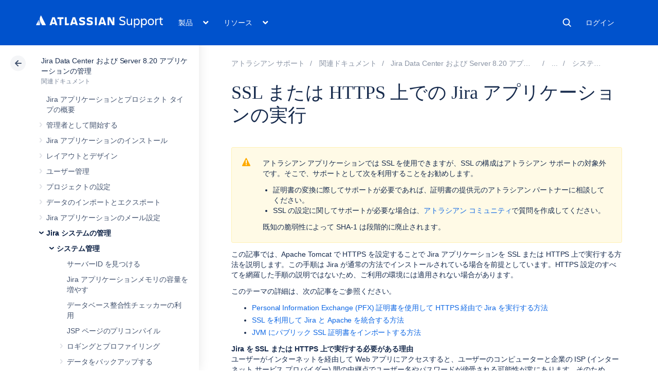

--- FILE ---
content_type: text/html; charset=utf-8
request_url: https://ja.confluence.atlassian.com/adminjiraserver0820/running-jira-applications-over-ssl-or-https-1095777627.html
body_size: 29233
content:
<!DOCTYPE html><html lang="ja-JP">
<head>
    

<meta charset="utf-8" />
<meta http-equiv="X-UA-Compatible" content="IE=EDGE" />
<meta name="viewport" content="width=device-width, initial-scale=1" />
<meta name="cac-page-id" content="1095777627" />
<meta name="cac-space-key" content="ADMINJIRASERVER0820" />
<meta name="cac-space-name" content="Administering Jira Data Center and Server 8.20 applications" />
<meta name="cac-base-url" content="" />
<meta name="cac-user-token" id="atlassian-token" content="49962d7a069c1aa03a1a94be875b174ff821d35e" />
<meta name="google-site-verification" content="WJJ7tHb2VT43pW6XPfWrJWJecm-VO42XsG7KVG_Dp8E" />
<meta name="botify-site-verification" content="QTXNdNPv8pJZJylqnzCLil52hqXwHZRE" />










	<meta name="product-name" content="Atlassian Support" />


	
			<meta name="page-type" content="documentation" />
	
<script class="SL_swap" id="transifex_live_js"></script>

	
	
	<script>
window.WRM=window.WRM||{};window.WRM._unparsedData=window.WRM._unparsedData||{};window.WRM._unparsedErrors=window.WRM._unparsedErrors||{};
WRM._unparsedData["com.atlassian.applinks.applinks-plugin:applinks-common-exported.entity-types"]="{\u0022singular\u0022:{\u0022refapp.charlie\u0022:\u0022Charlie\u0022,\u0022fecru.project\u0022:\u0022Crucible Project\u0022,\u0022fecru.repository\u0022:\u0022FishEye Repository\u0022,\u0022stash.project\u0022:\u0022Stash Project\u0022,\u0022generic.entity\u0022:\u0022Generic Project\u0022,\u0022confluence.space\u0022:\u0022Confluence Space\u0022,\u0022bamboo.project\u0022:\u0022Bamboo Project\u0022,\u0022jira.project\u0022:\u0022Jira Project\u0022},\u0022plural\u0022:{\u0022refapp.charlie\u0022:\u0022Charlies\u0022,\u0022fecru.project\u0022:\u0022Crucible Projects\u0022,\u0022fecru.repository\u0022:\u0022FishEye Repositories\u0022,\u0022stash.project\u0022:\u0022Stash Projects\u0022,\u0022generic.entity\u0022:\u0022Generic Projects\u0022,\u0022confluence.space\u0022:\u0022Confluence Spaces\u0022,\u0022bamboo.project\u0022:\u0022Bamboo Projects\u0022,\u0022jira.project\u0022:\u0022Jira Projects\u0022}}";
WRM._unparsedData["com.atlassian.plugins.atlassian-plugins-webresource-plugin:context-path.context-path"]="\u0022\u0022";
WRM._unparsedData["com.atlassian.applinks.applinks-plugin:applinks-common-exported.authentication-types"]="{\u0022com.atlassian.applinks.api.auth.types.BasicAuthenticationProvider\u0022:\u0022Basic Access\u0022,\u0022com.atlassian.applinks.api.auth.types.TrustedAppsAuthenticationProvider\u0022:\u0022Trusted Applications\u0022,\u0022com.atlassian.applinks.api.auth.types.CorsAuthenticationProvider\u0022:\u0022CORS\u0022,\u0022com.atlassian.applinks.api.auth.types.OAuthAuthenticationProvider\u0022:\u0022OAuth\u0022,\u0022com.atlassian.applinks.api.auth.types.TwoLeggedOAuthAuthenticationProvider\u0022:\u0022OAuth\u0022,\u0022com.atlassian.applinks.api.auth.types.TwoLeggedOAuthWithImpersonationAuthenticationProvider\u0022:\u0022OAuth\u0022,\u0022com.atlassian.applinks.api.auth.types.ThreeLeggedOAuth2AuthenticationProvider\u0022:\u0022OAuth 2.0\u0022}";
WRM._unparsedData["com.atlassian.applinks.applinks-plugin:applinks-common-exported.applinks-types"]="{\u0022crowd\u0022:\u0022Crowd\u0022,\u0022confluence\u0022:\u0022Confluence\u0022,\u0022fecru\u0022:\u0022FishEye / Crucible\u0022,\u0022stash\u0022:\u0022Stash\u0022,\u0022jiraMobile\u0022:\u0022Jira DC Mobile Application\u0022,\u0022jira\u0022:\u0022Jira\u0022,\u0022refapp\u0022:\u0022Reference Application\u0022,\u0022bamboo\u0022:\u0022Bamboo\u0022,\u0022confluenceMobile\u0022:\u0022Confluence DC Mobile Application\u0022,\u0022generic\u0022:\u0022Generic Application\u0022}";
WRM._unparsedData["com.atlassian.applinks.applinks-plugin:applinks-common-exported.applinks-help-paths"]="{\u0022entries\u0022:{\u0022applinks.docs.root\u0022:\u0022https://ja.confluence.atlassian.com/display/APPLINKS-101/\u0022,\u0022applinks.docs.diagnostics.troubleshoot.sslunmatched\u0022:\u0022SSL+and+application+link+troubleshooting+guide\u0022,\u0022applinks.docs.diagnostics.troubleshoot.oauthsignatureinvalid\u0022:\u0022OAuth+troubleshooting+guide\u0022,\u0022applinks.docs.diagnostics.troubleshoot.oauthtimestamprefused\u0022:\u0022OAuth+troubleshooting+guide\u0022,\u0022applinks.docs.delete.entity.link\u0022:\u0022Create+links+between+projects\u0022,\u0022applinks.docs.adding.application.link\u0022:\u0022Link+Atlassian+applications+to+work+together\u0022,\u0022applinks.docs.administration.guide\u0022:\u0022Application+Links+Documentation\u0022,\u0022applinks.docs.oauth.security\u0022:\u0022OAuth+security+for+application+links\u0022,\u0022applinks.docs.troubleshoot.application.links\u0022:\u0022Troubleshoot+application+links\u0022,\u0022applinks.docs.diagnostics.troubleshoot.unknownerror\u0022:\u0022Network+and+connectivity+troubleshooting+guide\u0022,\u0022applinks.docs.configuring.auth.trusted.apps\u0022:\u0022Configuring+Trusted+Applications+authentication+for+an+application+link\u0022,\u0022applinks.docs.diagnostics.troubleshoot.authlevelunsupported\u0022:\u0022OAuth+troubleshooting+guide\u0022,\u0022applinks.docs.diagnostics.troubleshoot.ssluntrusted\u0022:\u0022SSL+and+application+link+troubleshooting+guide\u0022,\u0022applinks.docs.diagnostics.troubleshoot.unknownhost\u0022:\u0022Network+and+connectivity+troubleshooting+guide\u0022,\u0022applinks.docs.delete.application.link\u0022:\u0022Link+Atlassian+applications+to+work+together\u0022,\u0022applinks.docs.adding.project.link\u0022:\u0022Configuring+Project+links+across+Applications\u0022,\u0022applinks.docs.link.applications\u0022:\u0022Link+Atlassian+applications+to+work+together\u0022,\u0022applinks.docs.diagnostics.troubleshoot.oauthproblem\u0022:\u0022OAuth+troubleshooting+guide\u0022,\u0022applinks.docs.diagnostics.troubleshoot.migration\u0022:\u0022Update+application+links+to+use+OAuth\u0022,\u0022applinks.docs.relocate.application.link\u0022:\u0022Link+Atlassian+applications+to+work+together\u0022,\u0022applinks.docs.administering.entity.links\u0022:\u0022Create+links+between+projects\u0022,\u0022applinks.docs.upgrade.application.link\u0022:\u0022OAuth+security+for+application+links\u0022,\u0022applinks.docs.diagnostics.troubleshoot.connectionrefused\u0022:\u0022Network+and+connectivity+troubleshooting+guide\u0022,\u0022applinks.docs.configuring.auth.oauth\u0022:\u0022OAuth+security+for+application+links\u0022,\u0022applinks.docs.insufficient.remote.permission\u0022:\u0022OAuth+security+for+application+links\u0022,\u0022applinks.docs.configuring.application.link.auth\u0022:\u0022OAuth+security+for+application+links\u0022,\u0022applinks.docs.diagnostics\u0022:\u0022Application+links+diagnostics\u0022,\u0022applinks.docs.configured.authentication.types\u0022:\u0022OAuth+security+for+application+links\u0022,\u0022applinks.docs.adding.entity.link\u0022:\u0022Create+links+between+projects\u0022,\u0022applinks.docs.diagnostics.troubleshoot.unexpectedresponse\u0022:\u0022Network+and+connectivity+troubleshooting+guide\u0022,\u0022applinks.docs.configuring.auth.basic\u0022:\u0022Configuring+Basic+HTTP+Authentication+for+an+Application+Link\u0022,\u0022applinks.docs.diagnostics.troubleshoot.authlevelmismatch\u0022:\u0022OAuth+troubleshooting+guide\u0022}}";
if(window.WRM._dataArrived)window.WRM._dataArrived();</script>
<script src="/s/0fd6b2bf231f07641b886790a90893cc-CDN/sqczjj/9111/1hjr1ir/c77525b9ceea9a944bef5af02ade4fa9/_/download/contextbatch/js/_super/batch.js?locale=en-GB" data-wrm-key="_super" data-wrm-batch-type="context" data-initially-rendered=""></script>
<script src="/s/8bfff7d6311cd2410b3ef7599659c3ef-CDN/sqczjj/9111/1hjr1ir/9.12.11/_/download/batch/com.atlassian.auiplugin:split_aui.splitchunk.vendors--1d1867466a/com.atlassian.auiplugin:split_aui.splitchunk.vendors--1d1867466a.js?locale=en-GB" data-wrm-key="com.atlassian.auiplugin:split_aui.splitchunk.vendors--1d1867466a" data-wrm-batch-type="resource" data-initially-rendered=""></script>
<script src="/s/8bfff7d6311cd2410b3ef7599659c3ef-CDN/sqczjj/9111/1hjr1ir/9.12.11/_/download/batch/com.atlassian.auiplugin:split_aui.splitchunk.1d1867466a/com.atlassian.auiplugin:split_aui.splitchunk.1d1867466a.js?locale=en-GB" data-wrm-key="com.atlassian.auiplugin:split_aui.splitchunk.1d1867466a" data-wrm-batch-type="resource" data-initially-rendered=""></script>
<script src="/s/8bfff7d6311cd2410b3ef7599659c3ef-CDN/sqczjj/9111/1hjr1ir/9.12.11/_/download/batch/com.atlassian.auiplugin:split_aui.page.design-tokens-api/com.atlassian.auiplugin:split_aui.page.design-tokens-api.js?locale=en-GB" data-wrm-key="com.atlassian.auiplugin:split_aui.page.design-tokens-api" data-wrm-batch-type="resource" data-initially-rendered=""></script>
<script src="/s/d41d8cd98f00b204e9800998ecf8427e-CDN/sqczjj/9111/1hjr1ir/19.2.36/_/download/batch/confluence.extra.jira:amd-support/confluence.extra.jira:amd-support.js" data-wrm-key="confluence.extra.jira:amd-support" data-wrm-batch-type="resource" data-initially-rendered=""></script>
<script src="/s/d41d8cd98f00b204e9800998ecf8427e-CDN/sqczjj/9111/1hjr1ir/19.2.38/_/download/batch/com.atlassian.confluence.plugins.confluence-frontend:querystring/com.atlassian.confluence.plugins.confluence-frontend:querystring.js" data-wrm-key="com.atlassian.confluence.plugins.confluence-frontend:querystring" data-wrm-batch-type="resource" data-initially-rendered=""></script>
<script src="/s/d41d8cd98f00b204e9800998ecf8427e-CDN/sqczjj/9111/1hjr1ir/19.2.38/_/download/batch/com.atlassian.confluence.plugins.confluence-frontend:url/com.atlassian.confluence.plugins.confluence-frontend:url.js" data-wrm-key="com.atlassian.confluence.plugins.confluence-frontend:url" data-wrm-batch-type="resource" data-initially-rendered=""></script>
<script src="/s/d41d8cd98f00b204e9800998ecf8427e-CDN/sqczjj/9111/1hjr1ir/19.2.38/_/download/batch/com.atlassian.confluence.plugins.confluence-frontend:analytics-support/com.atlassian.confluence.plugins.confluence-frontend:analytics-support.js" data-wrm-key="com.atlassian.confluence.plugins.confluence-frontend:analytics-support" data-wrm-batch-type="resource" data-initially-rendered=""></script>
<script src="/s/d41d8cd98f00b204e9800998ecf8427e-CDN/sqczjj/9111/1hjr1ir/10.1.17/_/download/batch/com.atlassian.applinks.applinks-plugin:lodash-amd/com.atlassian.applinks.applinks-plugin:lodash-amd.js" data-wrm-key="com.atlassian.applinks.applinks-plugin:lodash-amd" data-wrm-batch-type="resource" data-initially-rendered=""></script>
<script src="/s/d41d8cd98f00b204e9800998ecf8427e-CDN/sqczjj/9111/1hjr1ir/10.1.17/_/download/batch/com.atlassian.applinks.applinks-plugin:applinks-lib/com.atlassian.applinks.applinks-plugin:applinks-lib.js" data-wrm-key="com.atlassian.applinks.applinks-plugin:applinks-lib" data-wrm-batch-type="resource" data-initially-rendered=""></script>
<script src="/s/8bfff7d6311cd2410b3ef7599659c3ef-CDN/sqczjj/9111/1hjr1ir/10.1.17/_/download/batch/com.atlassian.applinks.applinks-plugin:applinks-common-exported/com.atlassian.applinks.applinks-plugin:applinks-common-exported.js?locale=en-GB" data-wrm-key="com.atlassian.applinks.applinks-plugin:applinks-common-exported" data-wrm-batch-type="resource" data-initially-rendered=""></script>
<script src="/s/8bfff7d6311cd2410b3ef7599659c3ef-CDN/sqczjj/9111/1hjr1ir/9.12.11/_/download/batch/com.atlassian.auiplugin:split_aui.core/com.atlassian.auiplugin:split_aui.core.js?locale=en-GB" data-wrm-key="com.atlassian.auiplugin:split_aui.core" data-wrm-batch-type="resource" data-initially-rendered=""></script>
<script src="/s/8bfff7d6311cd2410b3ef7599659c3ef-CDN/sqczjj/9111/1hjr1ir/10.1.17/_/download/batch/com.atlassian.applinks.applinks-plugin:applinks-util-js/com.atlassian.applinks.applinks-plugin:applinks-util-js.js?locale=en-GB" data-wrm-key="com.atlassian.applinks.applinks-plugin:applinks-util-js" data-wrm-batch-type="resource" data-initially-rendered=""></script>
<script src="/s/8bfff7d6311cd2410b3ef7599659c3ef-CDN/sqczjj/9111/1hjr1ir/10.1.17/_/download/batch/com.atlassian.applinks.applinks-plugin:feature-oauth-dance/com.atlassian.applinks.applinks-plugin:feature-oauth-dance.js?locale=en-GB" data-wrm-key="com.atlassian.applinks.applinks-plugin:feature-oauth-dance" data-wrm-batch-type="resource" data-initially-rendered=""></script>
<script src="/s/d41d8cd98f00b204e9800998ecf8427e-CDN/sqczjj/9111/1hjr1ir/10.1.17/_/download/batch/com.atlassian.applinks.applinks-plugin:applinks-oauth-ui/com.atlassian.applinks.applinks-plugin:applinks-oauth-ui.js" data-wrm-key="com.atlassian.applinks.applinks-plugin:applinks-oauth-ui" data-wrm-batch-type="resource" data-initially-rendered=""></script>
<script src="/s/8bfff7d6311cd2410b3ef7599659c3ef-CDN/sqczjj/9111/1hjr1ir/19.2.36/_/download/batch/confluence.extra.jira:common/confluence.extra.jira:common.js?locale=en-GB" data-wrm-key="confluence.extra.jira:common" data-wrm-batch-type="resource" data-initially-rendered=""></script>
<script src="/s/d41d8cd98f00b204e9800998ecf8427e-CDN/sqczjj/9111/1hjr1ir/19.2.36/_/download/batch/confluence.extra.jira:jira-issues-view-mode-async-resource/confluence.extra.jira:jira-issues-view-mode-async-resource.js" data-wrm-key="confluence.extra.jira:jira-issues-view-mode-async-resource" data-wrm-batch-type="resource" data-initially-rendered=""></script>
<script src="/s/8bfff7d6311cd2410b3ef7599659c3ef-CDN/sqczjj/9111/1hjr1ir/9.12.11/_/download/batch/com.atlassian.auiplugin:split_aui.page.iconography/com.atlassian.auiplugin:split_aui.page.iconography.js?locale=en-GB" data-wrm-key="com.atlassian.auiplugin:split_aui.page.iconography" data-wrm-batch-type="resource" data-initially-rendered=""></script>
<script src="/s/8bfff7d6311cd2410b3ef7599659c3ef-CDN/sqczjj/9111/1hjr1ir/19.2.36/_/download/batch/confluence.extra.jira:jira-issues-view-mode-resources/confluence.extra.jira:jira-issues-view-mode-resources.js?locale=en-GB" data-wrm-key="confluence.extra.jira:jira-issues-view-mode-resources" data-wrm-batch-type="resource" data-initially-rendered=""></script>
<script src="/s/8bfff7d6311cd2410b3ef7599659c3ef-CDN/sqczjj/9111/1hjr1ir/19.2.36/_/download/batch/confluence.extra.jira:web-resources/confluence.extra.jira:web-resources.js?locale=en-GB" data-wrm-key="confluence.extra.jira:web-resources" data-wrm-batch-type="resource" data-initially-rendered=""></script>
<script src="/s/d41d8cd98f00b204e9800998ecf8427e-CDN/sqczjj/9111/1hjr1ir/2.23.9/_/download/batch/com.k15t.scroll.scroll-viewport:resource-editor-resource-omitter/com.k15t.scroll.scroll-viewport:resource-editor-resource-omitter.js" data-wrm-key="com.k15t.scroll.scroll-viewport:resource-editor-resource-omitter" data-wrm-batch-type="resource" data-initially-rendered=""></script>
<script src="/s/d41d8cd98f00b204e9800998ecf8427e-CDN/sqczjj/9111/1hjr1ir/2.23.9/_/download/batch/com.k15t.scroll.scroll-viewport:resource-quick-reload-manager-disabler/com.k15t.scroll.scroll-viewport:resource-quick-reload-manager-disabler.js" data-wrm-key="com.k15t.scroll.scroll-viewport:resource-quick-reload-manager-disabler" data-wrm-batch-type="resource" data-initially-rendered=""></script>

	<script>
window.WRM=window.WRM||{};window.WRM._unparsedData=window.WRM._unparsedData||{};window.WRM._unparsedErrors=window.WRM._unparsedErrors||{};
WRM._unparsedData["com.atlassian.applinks.applinks-plugin:applinks-common-exported.entity-types"]="{\u0022singular\u0022:{\u0022refapp.charlie\u0022:\u0022Charlie\u0022,\u0022fecru.project\u0022:\u0022Crucible Project\u0022,\u0022fecru.repository\u0022:\u0022FishEye Repository\u0022,\u0022stash.project\u0022:\u0022Stash Project\u0022,\u0022generic.entity\u0022:\u0022Generic Project\u0022,\u0022confluence.space\u0022:\u0022Confluence Space\u0022,\u0022bamboo.project\u0022:\u0022Bamboo Project\u0022,\u0022jira.project\u0022:\u0022Jira Project\u0022},\u0022plural\u0022:{\u0022refapp.charlie\u0022:\u0022Charlies\u0022,\u0022fecru.project\u0022:\u0022Crucible Projects\u0022,\u0022fecru.repository\u0022:\u0022FishEye Repositories\u0022,\u0022stash.project\u0022:\u0022Stash Projects\u0022,\u0022generic.entity\u0022:\u0022Generic Projects\u0022,\u0022confluence.space\u0022:\u0022Confluence Spaces\u0022,\u0022bamboo.project\u0022:\u0022Bamboo Projects\u0022,\u0022jira.project\u0022:\u0022Jira Projects\u0022}}";
WRM._unparsedData["com.atlassian.plugins.atlassian-plugins-webresource-plugin:context-path.context-path"]="\u0022\u0022";
WRM._unparsedData["com.atlassian.applinks.applinks-plugin:applinks-common-exported.authentication-types"]="{\u0022com.atlassian.applinks.api.auth.types.BasicAuthenticationProvider\u0022:\u0022Basic Access\u0022,\u0022com.atlassian.applinks.api.auth.types.TrustedAppsAuthenticationProvider\u0022:\u0022Trusted Applications\u0022,\u0022com.atlassian.applinks.api.auth.types.CorsAuthenticationProvider\u0022:\u0022CORS\u0022,\u0022com.atlassian.applinks.api.auth.types.OAuthAuthenticationProvider\u0022:\u0022OAuth\u0022,\u0022com.atlassian.applinks.api.auth.types.TwoLeggedOAuthAuthenticationProvider\u0022:\u0022OAuth\u0022,\u0022com.atlassian.applinks.api.auth.types.TwoLeggedOAuthWithImpersonationAuthenticationProvider\u0022:\u0022OAuth\u0022,\u0022com.atlassian.applinks.api.auth.types.ThreeLeggedOAuth2AuthenticationProvider\u0022:\u0022OAuth 2.0\u0022}";
WRM._unparsedData["com.atlassian.applinks.applinks-plugin:applinks-common-exported.applinks-types"]="{\u0022crowd\u0022:\u0022Crowd\u0022,\u0022confluence\u0022:\u0022Confluence\u0022,\u0022fecru\u0022:\u0022FishEye / Crucible\u0022,\u0022stash\u0022:\u0022Stash\u0022,\u0022jiraMobile\u0022:\u0022Jira DC Mobile Application\u0022,\u0022jira\u0022:\u0022Jira\u0022,\u0022refapp\u0022:\u0022Reference Application\u0022,\u0022bamboo\u0022:\u0022Bamboo\u0022,\u0022confluenceMobile\u0022:\u0022Confluence DC Mobile Application\u0022,\u0022generic\u0022:\u0022Generic Application\u0022}";
WRM._unparsedData["com.atlassian.applinks.applinks-plugin:applinks-common-exported.applinks-help-paths"]="{\u0022entries\u0022:{\u0022applinks.docs.root\u0022:\u0022https://ja.confluence.atlassian.com/display/APPLINKS-101/\u0022,\u0022applinks.docs.diagnostics.troubleshoot.sslunmatched\u0022:\u0022SSL+and+application+link+troubleshooting+guide\u0022,\u0022applinks.docs.diagnostics.troubleshoot.oauthsignatureinvalid\u0022:\u0022OAuth+troubleshooting+guide\u0022,\u0022applinks.docs.diagnostics.troubleshoot.oauthtimestamprefused\u0022:\u0022OAuth+troubleshooting+guide\u0022,\u0022applinks.docs.delete.entity.link\u0022:\u0022Create+links+between+projects\u0022,\u0022applinks.docs.adding.application.link\u0022:\u0022Link+Atlassian+applications+to+work+together\u0022,\u0022applinks.docs.administration.guide\u0022:\u0022Application+Links+Documentation\u0022,\u0022applinks.docs.oauth.security\u0022:\u0022OAuth+security+for+application+links\u0022,\u0022applinks.docs.troubleshoot.application.links\u0022:\u0022Troubleshoot+application+links\u0022,\u0022applinks.docs.diagnostics.troubleshoot.unknownerror\u0022:\u0022Network+and+connectivity+troubleshooting+guide\u0022,\u0022applinks.docs.configuring.auth.trusted.apps\u0022:\u0022Configuring+Trusted+Applications+authentication+for+an+application+link\u0022,\u0022applinks.docs.diagnostics.troubleshoot.authlevelunsupported\u0022:\u0022OAuth+troubleshooting+guide\u0022,\u0022applinks.docs.diagnostics.troubleshoot.ssluntrusted\u0022:\u0022SSL+and+application+link+troubleshooting+guide\u0022,\u0022applinks.docs.diagnostics.troubleshoot.unknownhost\u0022:\u0022Network+and+connectivity+troubleshooting+guide\u0022,\u0022applinks.docs.delete.application.link\u0022:\u0022Link+Atlassian+applications+to+work+together\u0022,\u0022applinks.docs.adding.project.link\u0022:\u0022Configuring+Project+links+across+Applications\u0022,\u0022applinks.docs.link.applications\u0022:\u0022Link+Atlassian+applications+to+work+together\u0022,\u0022applinks.docs.diagnostics.troubleshoot.oauthproblem\u0022:\u0022OAuth+troubleshooting+guide\u0022,\u0022applinks.docs.diagnostics.troubleshoot.migration\u0022:\u0022Update+application+links+to+use+OAuth\u0022,\u0022applinks.docs.relocate.application.link\u0022:\u0022Link+Atlassian+applications+to+work+together\u0022,\u0022applinks.docs.administering.entity.links\u0022:\u0022Create+links+between+projects\u0022,\u0022applinks.docs.upgrade.application.link\u0022:\u0022OAuth+security+for+application+links\u0022,\u0022applinks.docs.diagnostics.troubleshoot.connectionrefused\u0022:\u0022Network+and+connectivity+troubleshooting+guide\u0022,\u0022applinks.docs.configuring.auth.oauth\u0022:\u0022OAuth+security+for+application+links\u0022,\u0022applinks.docs.insufficient.remote.permission\u0022:\u0022OAuth+security+for+application+links\u0022,\u0022applinks.docs.configuring.application.link.auth\u0022:\u0022OAuth+security+for+application+links\u0022,\u0022applinks.docs.diagnostics\u0022:\u0022Application+links+diagnostics\u0022,\u0022applinks.docs.configured.authentication.types\u0022:\u0022OAuth+security+for+application+links\u0022,\u0022applinks.docs.adding.entity.link\u0022:\u0022Create+links+between+projects\u0022,\u0022applinks.docs.diagnostics.troubleshoot.unexpectedresponse\u0022:\u0022Network+and+connectivity+troubleshooting+guide\u0022,\u0022applinks.docs.configuring.auth.basic\u0022:\u0022Configuring+Basic+HTTP+Authentication+for+an+Application+Link\u0022,\u0022applinks.docs.diagnostics.troubleshoot.authlevelmismatch\u0022:\u0022OAuth+troubleshooting+guide\u0022}}";
if(window.WRM._dataArrived)window.WRM._dataArrived();</script>
<link rel="stylesheet" href="https://confluence.atlassian.com/s/50fb2b273d66b008c94e8768ddf78d00-CDN/sqczjj/9111/1hjr1ir/c77525b9ceea9a944bef5af02ade4fa9/_/download/contextbatch/css/_super/batch.css" data-wrm-key="_super" data-wrm-batch-type="context" media="all" />
<link rel="stylesheet" href="https://confluence.atlassian.com/s/d41d8cd98f00b204e9800998ecf8427e-CDN/sqczjj/9111/1hjr1ir/19.2.36/_/download/batch/confluence.extra.jira:common/confluence.extra.jira:common.css" data-wrm-key="confluence.extra.jira:common" data-wrm-batch-type="resource" media="all" />
<link rel="stylesheet" href="https://confluence.atlassian.com/s/sqczjj/9111/1hjr1ir/29/_/styles/custom.css" media="all" />

	
	

    <meta name="cac-page-title" content="Running Jira applications over SSL or HTTPS | Atlassian Support | Atlassian Documentation" />
    <title>Running Jira applications over SSL or HTTPS | Atlassian Support | Atlassian Documentation</title>

    <!-- Use light theme for all pages -->
    <script type="text/javascript">
        window.AJS.DesignTokens.setGlobalTheme({ colorMode: 'light' });
    </script>

    <script src="https://js.sentry-cdn.com/957cf26503db497eb94e931e6df0455d.min.js" crossorigin="anonymous"></script>

    <!-- OneTrust Production -->
            <script src="https://atl-onetrust-wrapper.atlassian.com/assets/atl-onetrust-wrapper.min.js" type="text/javascript" data-domain="01964ae4-b651-73e5-a33c-45351e680986" data-test="false" data-geofence="false" data-sync="false"></script>
    
    <script type="text/javascript">
        var loadExternalJS = function(url, location, callback) {
            var scriptTag = document.createElement('script');
            scriptTag.src = url;
            scriptTag.type = 'text/javascript';

            // bind the event to the callback function
            scriptTag.onreadystatechange = callback;
            scriptTag.onload = callback;
            location.appendChild(scriptTag);
        }
    </script>

    <script>
        function initializeATLAnalytics() {
            if (typeof ace !== 'undefined') {
        	      console.log('Initializing ATL analytics')
                ace.analytics.Initializer.initWithPageAnalytics('9nfqb81km3');
            }
        }
    </script>

    <script type="text/plain" class="optanon-category-2">
        loadExternalJS("https://atl-global.atlassian.com/js/atl-global.min.js", document.body, initializeATLAnalytics);
    </script>

    <script>
        
        window.cacProductMetadata = JSON.parse("[{\"productName\":\"Jira Software\",\"cloudSpace\":\"JIRASOFTWARECLOUD\",\"cloudBanner\":\"\",\"kbCloudSpace\":\"JIRAKB\",\"gsgCloudSpace\":\"GSWJSW\",\"kbServerSpace\":\"JIRAKB\",\"gsgServerSpace\":\"\",\"supportServerUrl\":\"https:\/\/support.atlassian.com\/jirasoftware\/\",\"supportCloudUrl\":\"https:\/\/support.atlassian.com\/jirasoftware-cloud\/\",\"marketplaceServerUrl\":\"https:\/\/marketplace.atlassian.com\/search?hosting=server&product=jira\",\"marketplaceCloudUrl\":\"https:\/\/marketplace.atlassian.com\/search?hosting=cloud&product=jira\",\"feedbackServerUrl\":\"https:\/\/jira.atlassian.com\/secure\/Dashboard.jspa\",\"feedbackCloudUrl\":\"https:\/\/jira.atlassian.com\/secure\/Dashboard.jspa\",\"licensingUrl\":\"https:\/\/www.atlassian.com\/licensing\/jira-software\",\"communityUrl\":\"https:\/\/community.atlassian.com\/t5\/JIRA-Software\/ct-p\/jira-software\",\"searchScope\":\"jirasoftwareallversions\",\"titleSuffix\":\"| Jira | Atlassian documentation\",\"serverVersions\":[{\"spaceId\":\"JIRASOFTWARESERVER\",\"banner\":\"Ascend to new heights with Atlassian Cloud. Data Center support ends on March 28, 2029.\\n<a href=\\\"https:\/\/www.atlassian.com\/migration\\\">Learn more and get support -><\/a>\",\"number\":\"11.3\",\"showInList\":true},{\"spaceId\":\"JIRASOFTWARESERVER112\",\"banner\":\"Ascend to new heights with Atlassian Cloud. Data Center support ends on March 28, 2029.\\n<a href=\\\"https:\/\/www.atlassian.com\/migration\\\">Learn more and get support -><\/a>\",\"number\":\"11.2\",\"showInList\":true},{\"spaceId\":\"JIRASOFTWARESERVER111\",\"banner\":\"Ascend to new heights with Atlassian Cloud. Data Center support ends on March 28, 2029.\\n<a href=\\\"https:\/\/www.atlassian.com\/migration\\\">Learn more and get support -><\/a>\",\"number\":\"11.1\",\"showInList\":true},{\"spaceId\":\"JIRASOFTWARESERVER110\",\"banner\":\"Ascend to new heights with Atlassian Cloud. Data Center support ends on March 28, 2029.\\n<a href=\\\"https:\/\/www.atlassian.com\/migration\\\">Learn more and get support -><\/a>\",\"number\":\"11.0\",\"showInList\":true},{\"spaceId\":\"JIRASOFTWARESERVER107\",\"banner\":\"Ascend to new heights with Atlassian Cloud. Data Center support ends on March 28, 2029.\\n<a href=\\\"https:\/\/www.atlassian.com\/migration\\\">Learn more and get support -><\/a>\",\"number\":\"10.7\",\"showInList\":true},{\"spaceId\":\"JIRASOFTWARESERVER106\",\"banner\":\"Ascend to new heights with Atlassian Cloud. Data Center support ends on March 28, 2029.\\n<a href=\\\"https:\/\/www.atlassian.com\/migration\\\">Learn more and get support -><\/a>\",\"number\":\"10.6\",\"showInList\":true},{\"spaceId\":\"JIRASOFTWARESERVER105\",\"banner\":\"Ascend to new heights with Atlassian Cloud. Data Center support ends on March 28, 2029.\\n<a href=\\\"https:\/\/www.atlassian.com\/migration\\\">Learn more and get support -><\/a>\",\"number\":\"10.5\",\"showInList\":true},{\"spaceId\":\"JIRASOFTWARESERVER104\",\"banner\":\"Ascend to new heights with Atlassian Cloud. Data Center support ends on March 28, 2029.\\n<a href=\\\"https:\/\/www.atlassian.com\/migration\\\">Learn more and get support -><\/a>\",\"number\":\"10.4\",\"showInList\":true},{\"spaceId\":\"JIRASOFTWARESERVER103\",\"banner\":\"Ascend to new heights with Atlassian Cloud. Data Center support ends on March 28, 2029.\\n<a href=\\\"https:\/\/www.atlassian.com\/migration\\\">Learn more and get support -><\/a>\",\"number\":\"10.3\",\"showInList\":true},{\"spaceId\":\"JIRASOFTWARESERVER102\",\"banner\":\"Ascend to new heights with Atlassian Cloud. Data Center support ends on March 28, 2029.\\n<a href=\\\"https:\/\/www.atlassian.com\/migration\\\">Learn more and get support -><\/a>\",\"number\":\"10.2\",\"showInList\":true},{\"spaceId\":\"JIRASOFTWARESERVER101\",\"banner\":\"Ascend to new heights with Atlassian Cloud. Data Center support ends on March 28, 2029.\\n<a href=\\\"https:\/\/www.atlassian.com\/migration\\\">Learn more and get support -><\/a>\",\"number\":\"10.1\",\"showInList\":true},{\"spaceId\":\"JIRASOFTWARESERVER100\",\"banner\":\"Ascend to new heights with Atlassian Cloud. Data Center support ends on March 28, 2029.\\n<a href=\\\"https:\/\/www.atlassian.com\/migration\\\">Learn more and get support -><\/a>\",\"number\":\"10.0\",\"showInList\":true},{\"spaceId\":\"JIRASOFTWARESERVER0917\",\"banner\":\"Ascend to new heights with Atlassian Cloud. Data Center support ends on March 28, 2029.\\n<a href=\\\"https:\/\/www.atlassian.com\/migration\\\">Learn more and get support -><\/a>\",\"number\":\"9.17\",\"showInList\":true},{\"spaceId\":\"JIRASOFTWARESERVER0916\",\"banner\":\"Ascend to new heights with Atlassian Cloud. Data Center support ends on March 28, 2029.\\n<a href=\\\"https:\/\/www.atlassian.com\/migration\\\">Learn more and get support -><\/a>\",\"number\":\"9.16\",\"showInList\":true},{\"spaceId\":\"JIRASOFTWARESERVER0915\",\"banner\":\"Ascend to new heights with Atlassian Cloud. Data Center support ends on March 28, 2029.\\n<a href=\\\"https:\/\/www.atlassian.com\/migration\\\">Learn more and get support -><\/a>\",\"number\":\"9.15\",\"showInList\":true},{\"spaceId\":\"JIRASOFTWARESERVER0914\",\"banner\":\"Ascend to new heights with Atlassian Cloud. Data Center support ends on March 28, 2029.\\n<a href=\\\"https:\/\/www.atlassian.com\/migration\\\">Learn more and get support -><\/a>\",\"number\":\"9.14\",\"showInList\":true},{\"spaceId\":\"JIRASOFTWARESERVER0913\",\"banner\":\"Ascend to new heights with Atlassian Cloud. Data Center support ends on March 28, 2029.\\n<a href=\\\"https:\/\/www.atlassian.com\/migration\\\">Learn more and get support -><\/a>\",\"number\":\"9.13\",\"showInList\":true},{\"spaceId\":\"JIRASOFTWARESERVER0912\",\"banner\":\"Ascend to new heights with Atlassian Cloud. Data Center support ends on March 28, 2029.\\n<a href=\\\"https:\/\/www.atlassian.com\/migration\\\">Learn more and get support -><\/a>\",\"number\":\"9.12\",\"showInList\":true},{\"spaceId\":\"JIRASOFTWARESERVER0911\",\"banner\":\"\",\"number\":\"9.11\",\"showInList\":false},{\"spaceId\":\"JIRASOFTWARESERVER0910\",\"banner\":\"\",\"number\":\"9.10\",\"showInList\":false}]},{\"productName\":\"Jira Service Management\",\"cloudSpace\":\"SERVICEDESKCLOUD\",\"cloudBanner\":\"\",\"kbCloudSpace\":\"\",\"gsgCloudSpace\":\"GSWJSD\",\"kbServerSpace\":\"\",\"gsgServerSpace\":\"\",\"supportServerUrl\":\"https:\/\/support.atlassian.com\/jira-service-management-server\/\",\"supportCloudUrl\":\"https:\/\/support.atlassian.com\/jira-service-management-cloud\/\",\"marketplaceServerUrl\":\"https:\/\/marketplace.atlassian.com\/search?hosting=server&product=jira-service-management\",\"marketplaceCloudUrl\":\"https:\/\/marketplace.atlassian.com\/search?hosting=cloud&product=jira-service-management\",\"feedbackServerUrl\":\"https:\/\/jira.atlassian.com\/secure\/Dashboard.jspa\",\"feedbackCloudUrl\":\"https:\/\/jira.atlassian.com\/secure\/Dashboard.jspa\",\"licensingUrl\":\"https:\/\/www.atlassian.com\/licensing\/jira-service-management#server-license\",\"communityUrl\":\"https:\/\/community.atlassian.com\/t5\/Jira-Service-Management\/ct-p\/jira-service-desk\",\"searchScope\":\"jiraservicedeskallversions\",\"titleSuffix\":\"| Service Desk Data Center and Server | Atlassian documentation\",\"serverVersions\":[{\"spaceId\":\"SERVICEDESKSERVER\",\"banner\":\"Ascend to new heights with Atlassian Cloud. Data Center support ends on March 28, 2029.\\n<a href=\\\"https:\/\/www.atlassian.com\/migration\\\">Learn more and get support -><\/a>\",\"number\":\"11.3\",\"showInList\":true},{\"spaceId\":\"SERVICEMANAGEMENTSERVER112\",\"banner\":\"Ascend to new heights with Atlassian Cloud. Data Center support ends on March 28, 2029.\\n<a href=\\\"https:\/\/www.atlassian.com\/migration\\\">Learn more and get support -><\/a>\",\"number\":\"11.2\",\"showInList\":true},{\"spaceId\":\"SERVICEMANAGEMENTSERVER111\",\"banner\":\"Ascend to new heights with Atlassian Cloud. Data Center support ends on March 28, 2029.\\n<a href=\\\"https:\/\/www.atlassian.com\/migration\\\">Learn more and get support -><\/a>\",\"number\":\"11.1\",\"showInList\":true},{\"spaceId\":\"SERVICEMANAGEMENTSERVER110\",\"banner\":\"Ascend to new heights with Atlassian Cloud. Data Center support ends on March 28, 2029.\\n<a href=\\\"https:\/\/www.atlassian.com\/migration\\\">Learn more and get support -><\/a>\",\"number\":\"11.0\",\"showInList\":true},{\"spaceId\":\"SERVICEMANAGEMENTSERVER107\",\"banner\":\"Ascend to new heights with Atlassian Cloud. Data Center support ends on March 28, 2029.\\n<a href=\\\"https:\/\/www.atlassian.com\/migration\\\">Learn more and get support -><\/a>\",\"number\":\"10.7\",\"showInList\":true},{\"spaceId\":\"SERVICEMANAGEMENTSERVER106\",\"banner\":\"Ascend to new heights with Atlassian Cloud. Data Center support ends on March 28, 2029.\\n<a href=\\\"https:\/\/www.atlassian.com\/migration\\\">Learn more and get support -><\/a>\",\"number\":\"10.6\",\"showInList\":true},{\"spaceId\":\"SERVICEMANAGEMENTSERVER105\",\"banner\":\"Ascend to new heights with Atlassian Cloud. Data Center support ends on March 28, 2029.\\n<a href=\\\"https:\/\/www.atlassian.com\/migration\\\">Learn more and get support -><\/a>\",\"number\":\"10.5\",\"showInList\":true},{\"spaceId\":\"SERVICEMANAGEMENTSERVER104\",\"banner\":\"Ascend to new heights with Atlassian Cloud. Data Center support ends on March 28, 2029.\\n<a href=\\\"https:\/\/www.atlassian.com\/migration\\\">Learn more and get support -><\/a>\",\"number\":\"10.4\",\"showInList\":true},{\"spaceId\":\"SERVICEMANAGEMENTSERVER103\",\"banner\":\"Ascend to new heights with Atlassian Cloud. Data Center support ends on March 28, 2029.\\n<a href=\\\"https:\/\/www.atlassian.com\/migration\\\">Learn more and get support -><\/a>\",\"number\":\"10.3\",\"showInList\":true},{\"spaceId\":\"SERVICEMANAGEMENTSERVER102\",\"banner\":\"Ascend to new heights with Atlassian Cloud. Data Center support ends on March 28, 2029.\\n<a href=\\\"https:\/\/www.atlassian.com\/migration\\\">Learn more and get support -><\/a>\",\"number\":\"10.2\",\"showInList\":true},{\"spaceId\":\"SERVICEMANAGEMENTSERVER101\",\"banner\":\"Ascend to new heights with Atlassian Cloud. Data Center support ends on March 28, 2029.\\n<a href=\\\"https:\/\/www.atlassian.com\/migration\\\">Learn more and get support -><\/a>\",\"number\":\"10.1\",\"showInList\":true},{\"spaceId\":\"SERVICEMANAGEMENTSERVER100\",\"banner\":\"Ascend to new heights with Atlassian Cloud. Data Center support ends on March 28, 2029.\\n<a href=\\\"https:\/\/www.atlassian.com\/migration\\\">Learn more and get support -><\/a>\",\"number\":\"10.0\",\"showInList\":true},{\"spaceId\":\"SERVICEMANAGEMENTSERVER0517\",\"banner\":\"Ascend to new heights with Atlassian Cloud. Data Center support ends on March 28, 2029.\\n<a href=\\\"https:\/\/www.atlassian.com\/migration\\\">Learn more and get support -><\/a>\",\"number\":\"5.17\",\"showInList\":true},{\"spaceId\":\"SERVICEMANAGEMENTSERVER0516\",\"banner\":\"Ascend to new heights with Atlassian Cloud. Data Center support ends on March 28, 2029.\\n<a href=\\\"https:\/\/www.atlassian.com\/migration\\\">Learn more and get support -><\/a>\",\"number\":\"5.16\",\"showInList\":true},{\"spaceId\":\"SERVICEMANAGEMENTSERVER0515\",\"banner\":\"Ascend to new heights with Atlassian Cloud. Data Center support ends on March 28, 2029.\\n<a href=\\\"https:\/\/www.atlassian.com\/migration\\\">Learn more and get support -><\/a>\",\"number\":\"5.15\",\"showInList\":true},{\"spaceId\":\"SERVICEMANAGEMENTSERVER0514\",\"banner\":\"Ascend to new heights with Atlassian Cloud. Data Center support ends on March 28, 2029.\\n<a href=\\\"https:\/\/www.atlassian.com\/migration\\\">Learn more and get support -><\/a>\",\"number\":\"5.14\",\"showInList\":true},{\"spaceId\":\"SERVICEMANAGEMENTSERVER0513\",\"banner\":\"Ascend to new heights with Atlassian Cloud. Data Center support ends on March 28, 2029.\\n<a href=\\\"https:\/\/www.atlassian.com\/migration\\\">Learn more and get support -><\/a>\",\"number\":\"5.13\",\"showInList\":true},{\"spaceId\":\"SERVICEMANAGEMENTSERVER0512\",\"banner\":\"\",\"number\":\"5.12\",\"showInList\":false},{\"spaceId\":\"SERVICEMANAGEMENTSERVER0511\",\"banner\":\"\",\"number\":\"5.11\",\"showInList\":false},{\"spaceId\":\"SERVICEMANAGEMENTSERVER0510\",\"banner\":\"\",\"number\":\"5.10\",\"showInList\":false}]},{\"productName\":\"Jira Core\",\"cloudSpace\":\"\",\"cloudBanner\":\"\",\"kbCloudSpace\":\"\",\"gsgCloudSpace\":\"GSWJC\",\"kbServerSpace\":\"\",\"gsgServerSpace\":\"\",\"supportServerUrl\":\"https:\/\/support.atlassian.com\/jiracore\/\",\"supportCloudUrl\":\"https:\/\/support.atlassian.com\/jiracore-cloud\/\",\"marketplaceServerUrl\":\"https:\/\/marketplace.atlassian.com\/search?hosting=server&product=jira\",\"marketplaceCloudUrl\":\"https:\/\/marketplace.atlassian.com\/search?hosting=cloud&product=jira\",\"feedbackServerUrl\":\"https:\/\/jira.atlassian.com\/secure\/Dashboard.jspa\",\"feedbackCloudUrl\":\"https:\/\/jira.atlassian.com\/secure\/Dashboard.jspa\",\"licensingUrl\":\"https:\/\/www.atlassian.com\/licensing\/jira-core\",\"communityUrl\":\"https:\/\/community.atlassian.com\/t5\/JIRA-Core\/ct-p\/jira-core\",\"searchScope\":\"jiracoreallversions\",\"titleSuffix\":\"| Jira Data Center and Server | Atlassian documentation\",\"serverVersions\":[{\"spaceId\":\"JIRACORESERVER\",\"banner\":\"Ascend to new heights with Atlassian Cloud. Data Center support ends on March 28, 2029.\\n<a href=\\\"https:\/\/www.atlassian.com\/migration\\\">Learn more and get support -><\/a>\",\"number\":\"9.12\",\"showInList\":true},{\"spaceId\":\"JIRACORESERVER0911\",\"banner\":\"Ascend to new heights with Atlassian Cloud. Data Center support ends on March 28, 2029.\\n<a href=\\\"https:\/\/www.atlassian.com\/migration\\\">Learn more and get support -><\/a>\",\"number\":\"9.11\",\"showInList\":true},{\"spaceId\":\"JIRACORESERVER0910\",\"banner\":\"Ascend to new heights with Atlassian Cloud. Data Center support ends on March 28, 2029.\\n<a href=\\\"https:\/\/www.atlassian.com\/migration\\\">Learn more and get support -><\/a>\",\"number\":\"9.10\",\"showInList\":true},{\"spaceId\":\"JIRACORESERVER0909\",\"banner\":\"Ascend to new heights with Atlassian Cloud. Data Center support ends on March 28, 2029.\\n<a href=\\\"https:\/\/www.atlassian.com\/migration\\\">Learn more and get support -><\/a>\",\"number\":\"9.9\",\"showInList\":true},{\"spaceId\":\"JIRACORESERVER0908\",\"banner\":\"Ascend to new heights with Atlassian Cloud. Data Center support ends on March 28, 2029.\\n<a href=\\\"https:\/\/www.atlassian.com\/migration\\\">Learn more and get support -><\/a>\",\"number\":\"9.8\",\"showInList\":true},{\"spaceId\":\"JIRACORESERVER0907\",\"banner\":\"Ascend to new heights with Atlassian Cloud. Data Center support ends on March 28, 2029.\\n<a href=\\\"https:\/\/www.atlassian.com\/migration\\\">Learn more and get support -><\/a>\",\"number\":\"9.7\",\"showInList\":true},{\"spaceId\":\"JIRACORESERVER0906\",\"banner\":\"Ascend to new heights with Atlassian Cloud. Data Center support ends on March 28, 2029.\\n<a href=\\\"https:\/\/www.atlassian.com\/migration\\\">Learn more and get support -><\/a>\",\"number\":\"9.6\",\"showInList\":true},{\"spaceId\":\"JIRACORESERVER0905\",\"banner\":\"Ascend to new heights with Atlassian Cloud. Data Center support ends on March 28, 2029.\\n<a href=\\\"https:\/\/www.atlassian.com\/migration\\\">Learn more and get support -><\/a>\",\"number\":\"9.5\",\"showInList\":true},{\"spaceId\":\"JIRACORESERVER0904\",\"banner\":\"Ascend to new heights with Atlassian Cloud. Data Center support ends on March 28, 2029.\\n<a href=\\\"https:\/\/www.atlassian.com\/migration\\\">Learn more and get support -><\/a>\",\"number\":\"9.4\",\"showInList\":true},{\"spaceId\":\"JIRACORESERVER0903\",\"banner\":\"Ascend to new heights with Atlassian Cloud. Data Center support ends on March 28, 2029.\\n<a href=\\\"https:\/\/www.atlassian.com\/migration\\\">Learn more and get support -><\/a>\",\"number\":\"9.3\",\"showInList\":true},{\"spaceId\":\"JIRACORESERVER0902\",\"banner\":\"Ascend to new heights with Atlassian Cloud. Data Center support ends on March 28, 2029.\\n<a href=\\\"https:\/\/www.atlassian.com\/migration\\\">Learn more and get support -><\/a>\",\"number\":\"9.2\",\"showInList\":true},{\"spaceId\":\"JIRACORESERVER0901\",\"banner\":\"Ascend to new heights with Atlassian Cloud. Data Center support ends on March 28, 2029.\\n<a href=\\\"https:\/\/www.atlassian.com\/migration\\\">Learn more and get support -><\/a>\",\"number\":\"9.1\",\"showInList\":true},{\"spaceId\":\"JIRACORESERVER090\",\"banner\":\"Ascend to new heights with Atlassian Cloud. Data Center support ends on March 28, 2029.\\n<a href=\\\"https:\/\/www.atlassian.com\/migration\\\">Learn more and get support -><\/a>\",\"number\":\"9.0\",\"showInList\":true},{\"spaceId\":\"JIRACORESERVER822\",\"banner\":\"Ascend to new heights with Atlassian Cloud. Data Center support ends on March 28, 2029.\\n<a href=\\\"https:\/\/www.atlassian.com\/migration\\\">Learn more and get support -><\/a>\",\"number\":\"8.22\",\"showInList\":true},{\"spaceId\":\"JIRACORESERVER0821\",\"banner\":\"Ascend to new heights with Atlassian Cloud. Data Center support ends on March 28, 2029.\\n<a href=\\\"https:\/\/www.atlassian.com\/migration\\\">Learn more and get support -><\/a>\",\"number\":\"8.21\",\"showInList\":true},{\"spaceId\":\"JIRACORESERVER0820\",\"banner\":\"Ascend to new heights with Atlassian Cloud. Data Center support ends on March 28, 2029.\\n<a href=\\\"https:\/\/www.atlassian.com\/migration\\\">Learn more and get support -><\/a>\",\"number\":\"8.20\",\"showInList\":true}]},{\"productName\":\"Confluence\",\"cloudSpace\":\"ConfCloud\",\"cloudBanner\":\"\",\"kbCloudSpace\":\"CONFKB\",\"gsgCloudSpace\":\"GSWCC\",\"kbServerSpace\":\"CONFKB\",\"gsgServerSpace\":\"\",\"supportServerUrl\":\"https:\/\/support.atlassian.com\/confluence\/\",\"supportCloudUrl\":\"https:\/\/support.atlassian.com\/confluence-cloud\/\",\"marketplaceServerUrl\":\"https:\/\/marketplace.atlassian.com\/search?hosting=server&product=confluence\",\"marketplaceCloudUrl\":\"https:\/\/marketplace.atlassian.com\/search?hosting=cloud&product=confluence\",\"feedbackServerUrl\":\"https:\/\/jira.atlassian.com\/secure\/Dashboard.jspa\",\"feedbackCloudUrl\":\"https:\/\/jira.atlassian.com\/secure\/Dashboard.jspa\",\"licensingUrl\":\"https:\/\/www.atlassian.com\/licensing\/confluence\",\"communityUrl\":\"https:\/\/community.atlassian.com\/t5\/Confluence\/ct-p\/confluence\",\"searchScope\":\"confluenceallversions\",\"titleSuffix\":\"| Confluence | Atlassian documentation\",\"serverVersions\":[{\"spaceId\":\"DOC\",\"banner\":\"Ascend to new heights with Atlassian Cloud. Data Center support ends on March 28, 2029.\\n<a href=\\\"https:\/\/www.atlassian.com\/migration\\\">Learn more and get support -><\/a>\",\"number\":\"10.2\",\"showInList\":true},{\"spaceId\":\"CONF101\",\"banner\":\"Ascend to new heights with Atlassian Cloud. Data Center support ends on March 28, 2029.\\n<a href=\\\"https:\/\/www.atlassian.com\/migration\\\">Learn more and get support -><\/a>\",\"number\":\"10.1\",\"showInList\":true},{\"spaceId\":\"CONF100\",\"banner\":\"Ascend to new heights with Atlassian Cloud. Data Center support ends on March 28, 2029.\\n<a href=\\\"https:\/\/www.atlassian.com\/migration\\\">Learn more and get support -><\/a>\",\"number\":\"10.0\",\"showInList\":true},{\"spaceId\":\"CONF95\",\"banner\":\"Ascend to new heights with Atlassian Cloud. Data Center support ends on March 28, 2029.\\n<a href=\\\"https:\/\/www.atlassian.com\/migration\\\">Learn more and get support -><\/a>\",\"number\":\"9.5\",\"showInList\":true},{\"spaceId\":\"CONF94\",\"banner\":\"Ascend to new heights with Atlassian Cloud. Data Center support ends on March 28, 2029.\\n<a href=\\\"https:\/\/www.atlassian.com\/migration\\\">Learn more and get support -><\/a>\",\"number\":\"9.4\",\"showInList\":true},{\"spaceId\":\"CONF93\",\"banner\":\"Ascend to new heights with Atlassian Cloud. Data Center support ends on March 28, 2029.\\n<a href=\\\"https:\/\/www.atlassian.com\/migration\\\">Learn more and get support -><\/a>\",\"number\":\"9.3\",\"showInList\":true},{\"spaceId\":\"CONF92\",\"banner\":\"Ascend to new heights with Atlassian Cloud. Data Center support ends on March 28, 2029.\\n<a href=\\\"https:\/\/www.atlassian.com\/migration\\\">Learn more and get support -><\/a>\",\"number\":\"9.2\",\"showInList\":true},{\"spaceId\":\"CONF91\",\"banner\":\"Ascend to new heights with Atlassian Cloud. Data Center support ends on March 28, 2029.\\n<a href=\\\"https:\/\/www.atlassian.com\/migration\\\">Learn more and get support -><\/a>\",\"number\":\"9.1\",\"showInList\":true},{\"spaceId\":\"CONF90\",\"banner\":\"Ascend to new heights with Atlassian Cloud. Data Center support ends on March 28, 2029.\\n<a href=\\\"https:\/\/www.atlassian.com\/migration\\\">Learn more and get support -><\/a>\",\"number\":\"9.0\",\"showInList\":true},{\"spaceId\":\"CONF89\",\"banner\":\"Ascend to new heights with Atlassian Cloud. Data Center support ends on March 28, 2029.\\n<a href=\\\"https:\/\/www.atlassian.com\/migration\\\">Learn more and get support -><\/a>\",\"number\":\"8.9\",\"showInList\":true},{\"spaceId\":\"CONF88\",\"banner\":\"Ascend to new heights with Atlassian Cloud. Data Center support ends on March 28, 2029.\\n<a href=\\\"https:\/\/www.atlassian.com\/migration\\\">Learn more and get support -><\/a>\",\"number\":\"8.8\",\"showInList\":true},{\"spaceId\":\"CONF87\",\"banner\":\"Ascend to new heights with Atlassian Cloud. Data Center support ends on March 28, 2029.\\n<a href=\\\"https:\/\/www.atlassian.com\/migration\\\">Learn more and get support -><\/a>\",\"number\":\"8.7\",\"showInList\":true},{\"spaceId\":\"CONF86\",\"banner\":\"Ascend to new heights with Atlassian Cloud. Data Center support ends on March 28, 2029.\\n<a href=\\\"https:\/\/www.atlassian.com\/migration\\\">Learn more and get support -><\/a>\",\"number\":\"8.6\",\"showInList\":true},{\"spaceId\":\"CONF85\",\"banner\":\"Ascend to new heights with Atlassian Cloud. Data Center support ends on March 28, 2029.\\n<a href=\\\"https:\/\/www.atlassian.com\/migration\\\">Learn more and get support -><\/a>\",\"number\":\"8.5\",\"showInList\":true},{\"spaceId\":\"CONF84\",\"banner\":\"\",\"number\":\"8.4\",\"showInList\":false},{\"spaceId\":\"CONF83\",\"banner\":\"\",\"number\":\"8.3\",\"showInList\":false},{\"spaceId\":\"CONF82\",\"banner\":\"\",\"number\":\"8.2\",\"showInList\":false},{\"spaceId\":\"CONF81\",\"banner\":\"\",\"number\":\"8.1\",\"showInList\":false}]},{\"productName\":\"Hipchat\",\"cloudSpace\":\"\",\"cloudBanner\":\"\",\"kbCloudSpace\":\"\",\"gsgCloudSpace\":\"\",\"kbServerSpace\":\"HIPCHATKB\",\"gsgServerSpace\":\"\",\"supportServerUrl\":\"https:\/\/support.atlassian.com\/hipchat\/\",\"supportCloudUrl\":\"https:\/\/support.atlassian.com\/hipchat-cloud\/\",\"marketplaceServerUrl\":\"https:\/\/marketplace.atlassian.com\/search?hosting=server&product=hipchat\",\"marketplaceCloudUrl\":\"https:\/\/marketplace.atlassian.com\/search?hosting=cloud&product=hipchat\",\"feedbackServerUrl\":\"https:\/\/jira.atlassian.com\/secure\/Dashboard.jspa\",\"feedbackCloudUrl\":\"https:\/\/jira.atlassian.com\/secure\/Dashboard.jspa\",\"licensingUrl\":\"https:\/\/www.atlassian.com\/licensing\/hipchat\",\"communityUrl\":\"https:\/\/community.atlassian.com\/t5\/HipChat\/ct-p\/hipchat\",\"searchScope\":\"hipchatallversions\",\"titleSuffix\":\"\",\"serverVersions\":[{\"spaceId\":\"HIPCHATDC3\",\"banner\":\"Hipchat Data Center reached end of life on 26 September 2019\",\"number\":\"Data Center\",\"showInList\":true},{\"spaceId\":\"HC\",\"banner\":\"Hipchat Server 2.4 will reach end of life on 30 June 2020\",\"number\":\"Server\",\"showInList\":true}]},{\"productName\":\"Bitbucket\",\"cloudSpace\":\"BITBUCKET\",\"cloudBanner\":\"\",\"kbCloudSpace\":\"BBKB\",\"gsgCloudSpace\":\"GSWBB\",\"kbServerSpace\":\"BitbucketServerKB\",\"gsgServerSpace\":\"\",\"supportServerUrl\":\"https:\/\/support.atlassian.com\/bitbucket\/\",\"supportCloudUrl\":\"https:\/\/support.atlassian.com\/bitbucket-cloud\/\",\"marketplaceServerUrl\":\"https:\/\/marketplace.atlassian.com\/search?hosting=server&product=bitbucket\",\"marketplaceCloudUrl\":\"https:\/\/marketplace.atlassian.com\/search?hosting=cloud&product=bitbucket\",\"feedbackServerUrl\":\"https:\/\/jira.atlassian.com\/secure\/Dashboard.jspa\",\"feedbackCloudUrl\":\"https:\/\/jira.atlassian.com\/secure\/Dashboard.jspa\",\"licensingUrl\":\"https:\/\/www.atlassian.com\/licensing\/bitbucket-server\",\"communityUrl\":\"https:\/\/community.atlassian.com\/t5\/Bitbucket\/ct-p\/bitbucket\",\"searchScope\":\"bitbucketallversions\",\"titleSuffix\":\"| Bitbucket | Atlassian documentation\",\"serverVersions\":[{\"spaceId\":\"BITBUCKETSERVER\",\"banner\":\"\",\"number\":\"10.1\",\"showInList\":true},{\"spaceId\":\"BITBUCKETSERVER100\",\"banner\":\"\",\"number\":\"10.0\",\"showInList\":true},{\"spaceId\":\"BITBUCKETSERVER096\",\"banner\":\"\",\"number\":\"9.6\",\"showInList\":true},{\"spaceId\":\"BITBUCKETSERVER095\",\"banner\":\"\",\"number\":\"9.5\",\"showInList\":true},{\"spaceId\":\"BITBUCKETSERVER094\",\"banner\":\"\",\"number\":\"9.4\",\"showInList\":true},{\"spaceId\":\"BITBUCKETSERVER093\",\"banner\":\"\",\"number\":\"9.3\",\"showInList\":true},{\"spaceId\":\"BITBUCKETSERVER092\",\"banner\":\"\",\"number\":\"9.2\",\"showInList\":true},{\"spaceId\":\"BITBUCKETSERVER091\",\"banner\":\"\",\"number\":\"9.1\",\"showInList\":true},{\"spaceId\":\"BITBUCKETSERVER090\",\"banner\":\"\",\"number\":\"9.0\",\"showInList\":true},{\"spaceId\":\"BITBUCKETSERVER0819\",\"banner\":\"\",\"number\":\"8.19\",\"showInList\":true},{\"spaceId\":\"BITBUCKETSERVER0818\",\"banner\":\"\",\"number\":\"8.18\",\"showInList\":true},{\"spaceId\":\"BITBUCKETSERVER0817\",\"banner\":\"\",\"number\":\"8.17\",\"showInList\":true},{\"spaceId\":\"BITBUCKETSERVER0816\",\"banner\":\"\",\"number\":\"8.16\",\"showInList\":true},{\"spaceId\":\"BITBUCKETSERVER0815\",\"banner\":\"\",\"number\":\"8.15\",\"showInList\":true},{\"spaceId\":\"BITBUCKETSERVER0814\",\"banner\":\"\",\"number\":\"8.14\",\"showInList\":true},{\"spaceId\":\"BITBUCKETSERVER0813\",\"banner\":\"\",\"number\":\"8.13\",\"showInList\":true},{\"spaceId\":\"BITBUCKETSERVER0812\",\"banner\":\"\",\"number\":\"8.12\",\"showInList\":true},{\"spaceId\":\"BITBUCKETSERVER0811\",\"banner\":\"\",\"number\":\"8.11\",\"showInList\":true},{\"spaceId\":\"BITBUCKETSERVER0810\",\"banner\":\"\",\"number\":\"8.10\",\"showInList\":true},{\"spaceId\":\"BITBUCKETSERVER089\",\"banner\":\"\",\"number\":\"8.9\",\"showInList\":true},{\"spaceId\":\"BITBUCKETSERVER088\",\"banner\":\"\",\"number\":\"8.8\",\"showInList\":true},{\"spaceId\":\"BITBUCKETSERVER087\",\"banner\":\"\",\"number\":\"8.7\",\"showInList\":true}]},{\"productName\":\"Advanced Roadmaps for Jira\",\"cloudSpace\":\"AdvancedRoadmapsCloud\",\"cloudBanner\":\"Portfolio for Jira is now Advanced Roadmaps. <a href=\\\"https:\/\/community.atlassian.com\/t5\/Portfolio-for-Jira-articles\/Portfolio-for-Jira-is-now-Advanced-Roadmaps\/ba-p\/1354906\\\">Learn more<\/a>\",\"kbCloudSpace\":\"PORTFOLIOKB\",\"gsgCloudSpace\":\"\",\"kbServerSpace\":\"PORTFOLIOKB\",\"gsgServerSpace\":\"\",\"supportServerUrl\":\"https:\/\/support.atlassian.com\/advanced-roadmaps-for-jira-server\/\",\"supportCloudUrl\":\"https:\/\/support.atlassian.com\/advanced-roadmaps-for-jira-cloud\/\",\"marketplaceServerUrl\":\"https:\/\/marketplace.atlassian.com\",\"marketplaceCloudUrl\":\"https:\/\/marketplace.atlassian.com\",\"feedbackServerUrl\":\"https:\/\/jira.atlassian.com\/secure\/Dashboard.jspa\",\"feedbackCloudUrl\":\"https:\/\/jira.atlassian.com\/secure\/Dashboard.jspa\",\"licensingUrl\":\"https:\/\/www.atlassian.com\/licensing\/jira-advanced-roadmaps\",\"communityUrl\":\"https:\/\/community.atlassian.com\/t5\/Advanced-Roadmaps\/ct-p\/portfolio-for-jira\",\"searchScope\":\"jiraportfolioallversions\",\"titleSuffix\":\"\",\"serverVersions\":[{\"spaceId\":\"JIRAPORTFOLIOSERVER\",\"banner\":\"<b>Advanced Roadmaps is now part of Jira Software Data Center<\/b>\\u2028<br><a href=\\\"https:\/\/www.atlassian.com\/migration\/faqs#apps\\\"latest> See our FAQ to find out how this affects your site<\/a>\\u2028<br>\\u2028<br>\\u2028These docs are for Advanced Roadmaps version 3.29 and older.<br>If you\u2019re using Jira 8.15 or higher, see <a href=\\\"https:\/\/confluence.atlassian.com\/display\/JIRASOFTWARESERVER\/Discover+Advanced+Roadmaps+for+Jira\\\"> Advanced Roadmaps in the Jira documentation<\/a>\",\"number\":\"3.29\",\"showInList\":true},{\"spaceId\":\"ADVANCEDROADMAPSSERVER0328\",\"banner\":\"\",\"number\":\"3.28\",\"showInList\":true},{\"spaceId\":\"ADVANCEDROADMAPSSERVER0327\",\"banner\":\"\",\"number\":\"3.27\",\"showInList\":true},{\"spaceId\":\"JIRAPORTFOLIOSERVER0326\",\"banner\":\"\",\"number\":\"3.26\",\"showInList\":true},{\"spaceId\":\"JIRAPORTFOLIOSERVER0325\",\"banner\":\"\",\"number\":\"3.25\",\"showInList\":true},{\"spaceId\":\"JIRAPORTFOLIOSERVER0324\",\"banner\":\"\",\"number\":\"3.24\",\"showInList\":true},{\"spaceId\":\"JIRAPORTFOLIOSERVER0323\",\"banner\":\"\",\"number\":\"3.23\",\"showInList\":true},{\"spaceId\":\"JIRAPORTFOLIOSERVER0322\",\"banner\":\"\",\"number\":\"3.22\",\"showInList\":true},{\"spaceId\":\"JIRAPORTFOLIOSERVER0321\",\"banner\":\"\",\"number\":\"3.21\",\"showInList\":true},{\"spaceId\":\"JIRAPORTFOLIOSERVER0320\",\"banner\":\"\",\"number\":\"3.20\",\"showInList\":true},{\"spaceId\":\"JIRAPORTFOLIOSERVER0319\",\"banner\":\"\",\"number\":\"3.19\",\"showInList\":true},{\"spaceId\":\"JIRAPORTFOLIOSERVER0318\",\"banner\":\"\",\"number\":\"3.18\",\"showInList\":true},{\"spaceId\":\"JIRAPORTFOLIOSERVER0317\",\"banner\":\"\",\"number\":\"3.17\",\"showInList\":true},{\"spaceId\":\"JIRAPORTFOLIOSERVER0316\",\"banner\":\"\",\"number\":\"3.16\",\"showInList\":true},{\"spaceId\":\"JIRAPORTFOLIOSERVER0315\",\"banner\":\"\",\"number\":\"3.15\",\"showInList\":true},{\"spaceId\":\"JIRAPORTFOLIOSERVER0314\",\"banner\":\"\",\"number\":\"3.14\",\"showInList\":true},{\"spaceId\":\"JIRAPORTFOLIOSERVER0313\",\"banner\":\"\",\"number\":\"3.13\",\"showInList\":true},{\"spaceId\":\"JIRAPORTFOLIOSERVER0312\",\"banner\":\"\",\"number\":\"3.12\",\"showInList\":true},{\"spaceId\":\"JIRAPORTFOLIOSERVER0311\",\"banner\":\"\",\"number\":\"3.11\",\"showInList\":true},{\"spaceId\":\"JIRAPORTFOLIOSERVER0310\",\"banner\":\"\",\"number\":\"3.10\",\"showInList\":true},{\"spaceId\":\"JIRAPORTFOLIOSERVER039\",\"banner\":\"\",\"number\":\"3.9\",\"showInList\":true},{\"spaceId\":\"JIRAPORTFOLIOSERVER038\",\"banner\":\"\",\"number\":\"3.8\",\"showInList\":true},{\"spaceId\":\"JIRAPORTFOLIOSERVER037\",\"banner\":\"\",\"number\":\"3.7\",\"showInList\":true},{\"spaceId\":\"JIRAPORTFOLIOSERVER036\",\"banner\":\"\",\"number\":\"3.6\",\"showInList\":true},{\"spaceId\":\"JIRAPORTFOLIOSERVER035\",\"banner\":\"\",\"number\":\"3.5\",\"showInList\":true},{\"spaceId\":\"JIRAPORTFOLIOSERVER034\",\"banner\":\"\",\"number\":\"3.4\",\"showInList\":true},{\"spaceId\":\"JIRAPORTFOLIOSERVER033\",\"banner\":\"\",\"number\":\"3.3\",\"showInList\":true},{\"spaceId\":\"JIRAPORTFOLIOSERVER032\",\"banner\":\"\",\"number\":\"3.2\",\"showInList\":true},{\"spaceId\":\"JIRAPORTFOLIOSERVER031\",\"banner\":\"\",\"number\":\"3.1\",\"showInList\":true},{\"spaceId\":\"JIRAPORTFOLIOSERVER030\",\"banner\":\"\",\"number\":\"3.0\",\"showInList\":true},{\"spaceId\":\"JIRAPORTFOLIOSERVER0227\",\"banner\":\"\",\"number\":\"2.27\",\"showInList\":true},{\"spaceId\":\"JIRAPORTFOLIOSERVER0226\",\"banner\":\"\",\"number\":\"2.26\",\"showInList\":true},{\"spaceId\":\"JIRAPORTFOLIOSERVER0225\",\"banner\":\"\",\"number\":\"2.25\",\"showInList\":true},{\"spaceId\":\"JIRAPORTFOLIOSERVER0224\",\"banner\":\"\",\"number\":\"2.24\",\"showInList\":true},{\"spaceId\":\"JIRAPORTFOLIOSERVER0223\",\"banner\":\"\",\"number\":\"2.23\",\"showInList\":true},{\"spaceId\":\"JIRAPORTFOLIOSERVER0222\",\"banner\":\"\",\"number\":\"2.22\",\"showInList\":true},{\"spaceId\":\"JIRAPORTFOLIOSERVER0221\",\"banner\":\"\",\"number\":\"2.21\",\"showInList\":true},{\"spaceId\":\"JIRAPORTFOLIOSERVER0220\",\"banner\":\"\",\"number\":\"2.20\",\"showInList\":true},{\"spaceId\":\"JIRAPORTFOLIOSERVER0219\",\"banner\":\"\",\"number\":\"2.19\",\"showInList\":true},{\"spaceId\":\"JIRAPORTFOLIOSERVER0218\",\"banner\":\"\",\"number\":\"2.18\",\"showInList\":true},{\"spaceId\":\"JIRAPORTFOLIOSERVER0217\",\"banner\":\"\",\"number\":\"2.17\",\"showInList\":true},{\"spaceId\":\"JIRAPORTFOLIOSERVER0216\",\"banner\":\"\",\"number\":\"2.16\",\"showInList\":true},{\"spaceId\":\"JIRAPORTFOLIOSERVER0215\",\"banner\":\"\",\"number\":\"2.15\",\"showInList\":true},{\"spaceId\":\"JIRAPORTFOLIOSERVER0214\",\"banner\":\"\",\"number\":\"2.14\",\"showInList\":true},{\"spaceId\":\"JIRAPORTFOLIOSERVER0213\",\"banner\":\"\",\"number\":\"2.13\",\"showInList\":true},{\"spaceId\":\"JIRAPORTFOLIOSERVER0212\",\"banner\":\"\",\"number\":\"2.12\",\"showInList\":true},{\"spaceId\":\"JIRAPORTFOLIOSERVER0211\",\"banner\":\"\",\"number\":\"2.11\",\"showInList\":true},{\"spaceId\":\"JIRAPORTFOLIOSERVER0210\",\"banner\":\"\",\"number\":\"2.10\",\"showInList\":true},{\"spaceId\":\"JIRAPORTFOLIOSERVER029\",\"banner\":\"\",\"number\":\"2.9\",\"showInList\":true},{\"spaceId\":\"JIRAPORTFOLIOSERVER028\",\"banner\":\"\",\"number\":\"2.8\",\"showInList\":true},{\"spaceId\":\"JIRAPORTFOLIOSERVER027\",\"banner\":\"\",\"number\":\"2.7\",\"showInList\":true},{\"spaceId\":\"JIRAPORTFOLIOSERVER026\",\"banner\":\"\",\"number\":\"2.6\",\"showInList\":true},{\"spaceId\":\"JIRAPORTFOLIOSERVER025\",\"banner\":\"\",\"number\":\"2.5\",\"showInList\":true},{\"spaceId\":\"JIRAPORTFOLIOSERVER024\",\"banner\":\"\",\"number\":\"2.4\",\"showInList\":true},{\"spaceId\":\"JIRAPORTFOLIOSERVER023\",\"banner\":\"\",\"number\":\"2.3\",\"showInList\":true},{\"spaceId\":\"JIRAPORTFOLIOSERVER022\",\"banner\":\"\",\"number\":\"2.2\",\"showInList\":true}]},{\"productName\":\"Questions for Confluence\",\"cloudSpace\":\"QUESTIONSCLOUD\",\"cloudBanner\":\"\",\"kbCloudSpace\":\"CQKB\",\"gsgCloudSpace\":\"\",\"kbServerSpace\":\"CQKB\",\"gsgServerSpace\":\"\",\"supportServerUrl\":\"https:\/\/support.atlassian.com\/questionsforconfluence\/\",\"supportCloudUrl\":\"https:\/\/support.atlassian.com\/questionsforconfluence-cloud\/\",\"marketplaceServerUrl\":\"https:\/\/marketplace.atlassian.com\",\"marketplaceCloudUrl\":\"https:\/\/marketplace.atlassian.com\",\"feedbackServerUrl\":\"https:\/\/jira.atlassian.com\/secure\/Dashboard.jspa\",\"feedbackCloudUrl\":\"https:\/\/jira.atlassian.com\/secure\/Dashboard.jspa\",\"licensingUrl\":\"https:\/\/www.atlassian.com\/licensing\/confluence-questions\",\"communityUrl\":\"https:\/\/community.atlassian.com\/t5\/Questions-for-Confluence\/ct-p\/questions-for-confluence\",\"searchScope\":\"confluencequestionsallversions\",\"titleSuffix\":\"| Questions for Confluence | Atlassian documentation\",\"serverVersions\":[{\"spaceId\":\"QUESTIONS\",\"banner\":\"\",\"number\":\"3.0\",\"showInList\":true}]},{\"productName\":\"Bamboo\",\"cloudSpace\":\"\",\"cloudBanner\":\"Atlassian strives to provide high quality and evolving products to our customers. With this in mind, we\'ve made the decision to discontinue our Bamboo Cloud offering on 31 January 2017. <a href=\\\"https:\/\/confluence.atlassian.com\/display\/BAMBOOCLOUD\/Bamboo+Cloud+EOL\\\">Learn more<\/a>\",\"kbCloudSpace\":\"\",\"gsgCloudSpace\":\"\",\"kbServerSpace\":\"BAMKB\",\"gsgServerSpace\":\"\",\"supportServerUrl\":\"https:\/\/support.atlassian.com\/bamboo\/\",\"supportCloudUrl\":\"https:\/\/support.atlassian.com\/bamboo\/\",\"marketplaceServerUrl\":\"https:\/\/marketplace.atlassian.com\/search?hosting=server&product=bamboo\",\"marketplaceCloudUrl\":\"https:\/\/marketplace.atlassian.com\/search?hosting=cloud&product=bamboo\",\"feedbackServerUrl\":\"https:\/\/jira.atlassian.com\/secure\/Dashboard.jspa\",\"feedbackCloudUrl\":\"https:\/\/jira.atlassian.com\/secure\/Dashboard.jspa\",\"licensingUrl\":\"https:\/\/www.atlassian.com\/licensing\/bamboo\",\"communityUrl\":\"https:\/\/community.atlassian.com\/t5\/Bamboo\/ct-p\/bamboo\",\"searchScope\":\"bambooallversions\",\"titleSuffix\":\"| Bamboo Server | Atlassian documentation\",\"serverVersions\":[{\"spaceId\":\"BAMBOO\",\"banner\":\"Ascend to new heights with Atlassian Cloud. Data Center support ends on March 28, 2029.\\n<a href=\\\"https:\/\/www.atlassian.com\/migration\\\">Learn more and get support -><\/a>\",\"number\":\"12.1\",\"showInList\":true},{\"spaceId\":\"BAMBOO1210\",\"banner\":\"Ascend to new heights with Atlassian Cloud. Data Center support ends on March 28, 2029.\\n<a href=\\\"https:\/\/www.atlassian.com\/migration\\\">Learn more and get support -><\/a>\",\"number\":\"12.1\",\"showInList\":false},{\"spaceId\":\"BAMBOO1200\",\"banner\":\"Ascend to new heights with Atlassian Cloud. Data Center support ends on March 28, 2029.\\n<a href=\\\"https:\/\/www.atlassian.com\/migration\\\">Learn more and get support -><\/a>\",\"number\":\"12.0\",\"showInList\":true},{\"spaceId\":\"BAMBOO1100\",\"banner\":\"Ascend to new heights with Atlassian Cloud. Data Center support ends on March 28, 2029.\\n<a href=\\\"https:\/\/www.atlassian.com\/migration\\\">Learn more and get support -><\/a>\",\"number\":\"11.0\",\"showInList\":true},{\"spaceId\":\"BAMBOO1020\",\"banner\":\"Ascend to new heights with Atlassian Cloud. Data Center support ends on March 28, 2029.\\n<a href=\\\"https:\/\/www.atlassian.com\/migration\\\">Learn more and get support -><\/a>\",\"number\":\"10.2\",\"showInList\":true},{\"spaceId\":\"BAMBOO1010\",\"banner\":\"Ascend to new heights with Atlassian Cloud. Data Center support ends on March 28, 2029.\\n<a href=\\\"https:\/\/www.atlassian.com\/migration\\\">Learn more and get support -><\/a>\",\"number\":\"10.1\",\"showInList\":true},{\"spaceId\":\"BAMBOO1000\",\"banner\":\"Ascend to new heights with Atlassian Cloud. Data Center support ends on March 28, 2029.\\n<a href=\\\"https:\/\/www.atlassian.com\/migration\\\">Learn more and get support -><\/a>\",\"number\":\"10.0\",\"showInList\":true},{\"spaceId\":\"BAMBOO0906\",\"banner\":\"Ascend to new heights with Atlassian Cloud. Data Center support ends on March 28, 2029.\\n<a href=\\\"https:\/\/www.atlassian.com\/migration\\\">Learn more and get support -><\/a>\",\"number\":\"9.6\",\"showInList\":true},{\"spaceId\":\"BAMBOO0905\",\"banner\":\"Ascend to new heights with Atlassian Cloud. Data Center support ends on March 28, 2029.\\n<a href=\\\"https:\/\/www.atlassian.com\/migration\\\">Learn more and get support -><\/a>\",\"number\":\"9.5\",\"showInList\":true},{\"spaceId\":\"BAMBOO0904\",\"banner\":\"Ascend to new heights with Atlassian Cloud. Data Center support ends on March 28, 2029.\\n<a href=\\\"https:\/\/www.atlassian.com\/migration\\\">Learn more and get support -><\/a>\",\"number\":\"9.4\",\"showInList\":true},{\"spaceId\":\"BAMBOO0903\",\"banner\":\"\",\"number\":\"9.3\",\"showInList\":false}]},{\"productName\":\"Fisheye\",\"cloudSpace\":\"\",\"cloudBanner\":\"\",\"kbCloudSpace\":\"\",\"gsgCloudSpace\":\"\",\"kbServerSpace\":\"FISHKB\",\"gsgServerSpace\":\"\",\"supportServerUrl\":\"https:\/\/support.atlassian.com\/fisheye\/\",\"supportCloudUrl\":\"https:\/\/support.atlassian.com\/fisheye\/\",\"marketplaceServerUrl\":\"https:\/\/marketplace.atlassian.com\/search?hosting=server&product=fisheye-crucible\",\"marketplaceCloudUrl\":\"https:\/\/marketplace.atlassian.com\",\"feedbackServerUrl\":\"https:\/\/jira.atlassian.com\/secure\/Dashboard.jspa\",\"feedbackCloudUrl\":\"https:\/\/jira.atlassian.com\/secure\/Dashboard.jspa\",\"licensingUrl\":\"https:\/\/www.atlassian.com\/licensing\/fisheye\",\"communityUrl\":\"https:\/\/community.atlassian.com\/t5\/FishEye-Crucible\/ct-p\/fisheye-crucible\",\"searchScope\":\"fisheyeallversions\",\"titleSuffix\":\"\",\"serverVersions\":[{\"spaceId\":\"FISHEYE\",\"banner\":\"\",\"number\":\"4.9\",\"showInList\":true},{\"spaceId\":\"FISHEYE048\",\"banner\":\"\",\"number\":\"4.8\",\"showInList\":true},{\"spaceId\":\"FISHEYE047\",\"banner\":\"\",\"number\":\"4.7\",\"showInList\":true},{\"spaceId\":\"FISHEYE046\",\"banner\":\"\",\"number\":\"4.6\",\"showInList\":true},{\"spaceId\":\"FISHEYE045\",\"banner\":\"\",\"number\":\"4.5\",\"showInList\":true},{\"spaceId\":\"FISHEYE044\",\"banner\":\"\",\"number\":\"4.4\",\"showInList\":true},{\"spaceId\":\"FISHEYE043\",\"banner\":\"\",\"number\":\"4.3\",\"showInList\":true},{\"spaceId\":\"FISHEYE042\",\"banner\":\"\",\"number\":\"4.2\",\"showInList\":true},{\"spaceId\":\"FISHEYE041\",\"banner\":\"\",\"number\":\"4.1\",\"showInList\":true}]},{\"productName\":\"Crucible\",\"cloudSpace\":\"\",\"cloudBanner\":\"\",\"kbCloudSpace\":\"\",\"gsgCloudSpace\":\"\",\"kbServerSpace\":\"FISHKB\",\"gsgServerSpace\":\"\",\"supportServerUrl\":\"https:\/\/support.atlassian.com\/crucible\/\",\"supportCloudUrl\":\"https:\/\/support.atlassian.com\/crucible\/\",\"marketplaceServerUrl\":\"https:\/\/marketplace.atlassian.com\/search?hosting=server&product=fisheye-crucible\",\"marketplaceCloudUrl\":\"https:\/\/marketplace.atlassian.com\",\"feedbackServerUrl\":\"https:\/\/jira.atlassian.com\/secure\/Dashboard.jspa\",\"feedbackCloudUrl\":\"https:\/\/jira.atlassian.com\/secure\/Dashboard.jspa\",\"licensingUrl\":\"https:\/\/www.atlassian.com\/licensing\/crucible\",\"communityUrl\":\"https:\/\/community.atlassian.com\/t5\/FishEye-Crucible\/ct-p\/fisheye-crucible\",\"searchScope\":\"crucibleallversions\",\"titleSuffix\":\"\",\"serverVersions\":[{\"spaceId\":\"CRUCIBLE\",\"banner\":\"\",\"number\":\"4.9\",\"showInList\":true},{\"spaceId\":\"CRUCIBLE048\",\"banner\":\"\",\"number\":\"4.8\",\"showInList\":true},{\"spaceId\":\"CRUCIBLE047\",\"banner\":\"\",\"number\":\"4.7\",\"showInList\":true},{\"spaceId\":\"CRUCIBLE046\",\"banner\":\"\",\"number\":\"4.6\",\"showInList\":true},{\"spaceId\":\"CRUCIBLE045\",\"banner\":\"\",\"number\":\"4.5\",\"showInList\":true},{\"spaceId\":\"CRUCIBLE044\",\"banner\":\"\",\"number\":\"4.4\",\"showInList\":true},{\"spaceId\":\"CRUCIBLE043\",\"banner\":\"\",\"number\":\"4.3\",\"showInList\":true},{\"spaceId\":\"CRUCIBLE042\",\"banner\":\"\",\"number\":\"4.2\",\"showInList\":true},{\"spaceId\":\"CRUCIBLE041\",\"banner\":\"\",\"number\":\"4.1\",\"showInList\":true}]},{\"productName\":\"Clover\",\"cloudSpace\":\"\",\"cloudBanner\":\"\",\"kbCloudSpace\":\"\",\"gsgCloudSpace\":\"\",\"kbServerSpace\":\"CLOVERKB\",\"gsgServerSpace\":\"\",\"supportServerUrl\":\"https:\/\/support.atlassian.com\/clover\/\",\"supportCloudUrl\":\"https:\/\/support.atlassian.com\/clover\/\",\"marketplaceServerUrl\":\"https:\/\/marketplace.atlassian.com\",\"marketplaceCloudUrl\":\"https:\/\/marketplace.atlassian.com\",\"feedbackServerUrl\":\"https:\/\/jira.atlassian.com\/secure\/Dashboard.jspa\",\"feedbackCloudUrl\":\"https:\/\/jira.atlassian.com\/secure\/Dashboard.jspa\",\"licensingUrl\":\"https:\/\/www.atlassian.com\/licensing\/clover\",\"communityUrl\":\"https:\/\/community.atlassian.com\/t5\/Clover\/ct-p\/clover\",\"searchScope\":\"cloverallversions\",\"titleSuffix\":\"\",\"serverVersions\":[{\"spaceId\":\"CLOVER\",\"banner\":\"<p>Clover is now available as an open source project. <a href=\\\"https:\/\/www.atlassian.com\/blog\/announcements\/atlassian-clover-open-source\\\">Learn more<\/a>\",\"number\":\"4.1\",\"showInList\":true}]},{\"productName\":\"Crowd\",\"cloudSpace\":\"\",\"cloudBanner\":\"\",\"kbCloudSpace\":\"\",\"gsgCloudSpace\":\"\",\"kbServerSpace\":\"CROWDKB\",\"gsgServerSpace\":\"\",\"supportServerUrl\":\"https:\/\/support.atlassian.com\/crowd\/\",\"supportCloudUrl\":\"https:\/\/support.atlassian.com\/crowd\/\",\"marketplaceServerUrl\":\"https:\/\/marketplace.atlassian.com\/search?hosting=server&product=crowd\",\"marketplaceCloudUrl\":\"https:\/\/marketplace.atlassian.com\",\"feedbackServerUrl\":\"https:\/\/jira.atlassian.com\/secure\/Dashboard.jspa\",\"feedbackCloudUrl\":\"https:\/\/jira.atlassian.com\/secure\/Dashboard.jspa\",\"licensingUrl\":\"https:\/\/www.atlassian.com\/licensing\/crowd\",\"communityUrl\":\"https:\/\/community.atlassian.com\/t5\/Crowd\/ct-p\/crowd\",\"searchScope\":\"crowdallversions\",\"titleSuffix\":\"| Crowd Data Center and Server | Atlassian documentation\",\"serverVersions\":[{\"spaceId\":\"CROWD\",\"banner\":\"Ascend to new heights with Atlassian Cloud. Data Center support ends on March 28, 2029.\\n<a href=\\\"https:\/\/www.atlassian.com\/migration\\\">Learn more and get support -><\/a>\",\"number\":\"7.1\",\"showInList\":true},{\"spaceId\":\"CROWD070\",\"banner\":\"Ascend to new heights with Atlassian Cloud. Data Center support ends on March 28, 2029.\\n<a href=\\\"https:\/\/www.atlassian.com\/migration\\\">Learn more and get support -><\/a>\",\"number\":\"7.0\",\"showInList\":true},{\"spaceId\":\"CROWD063\",\"banner\":\"Ascend to new heights with Atlassian Cloud. Data Center support ends on March 28, 2029.\\n<a href=\\\"https:\/\/www.atlassian.com\/migration\\\">Learn more and get support -><\/a>\",\"number\":\"6.3\",\"showInList\":true},{\"spaceId\":\"CROWD062\",\"banner\":\"Ascend to new heights with Atlassian Cloud. Data Center support ends on March 28, 2029.\\n<a href=\\\"https:\/\/www.atlassian.com\/migration\\\">Learn more and get support -><\/a>\",\"number\":\"6.2\",\"showInList\":true},{\"spaceId\":\"CROWD061\",\"banner\":\"Ascend to new heights with Atlassian Cloud. Data Center support ends on March 28, 2029.\\n<a href=\\\"https:\/\/www.atlassian.com\/migration\\\">Learn more and get support -><\/a>\",\"number\":\"6.1\",\"showInList\":true},{\"spaceId\":\"CROWD060\",\"banner\":\"Ascend to new heights with Atlassian Cloud. Data Center support ends on March 28, 2029.\\n<a href=\\\"https:\/\/www.atlassian.com\/migration\\\">Learn more and get support -><\/a>\",\"number\":\"6.0\",\"showInList\":true},{\"spaceId\":\"CROWD053\",\"banner\":\"Ascend to new heights with Atlassian Cloud. Data Center support ends on March 28, 2029.\\n<a href=\\\"https:\/\/www.atlassian.com\/migration\\\">Learn more and get support -><\/a>\",\"number\":\"5.3\",\"showInList\":true},{\"spaceId\":\"CROWD052\",\"banner\":\"Ascend to new heights with Atlassian Cloud. Data Center support ends on March 28, 2029.\\n<a href=\\\"https:\/\/www.atlassian.com\/migration\\\">Learn more and get support -><\/a>\",\"number\":\"5.2\",\"showInList\":true}]},{\"productName\":\"Atlassian Cloud\",\"cloudSpace\":\"CLOUD\",\"cloudBanner\":\"\",\"kbCloudSpace\":\"CLOUDKB\",\"gsgCloudSpace\":\"\",\"kbServerSpace\":\"\",\"gsgServerSpace\":\"\",\"supportServerUrl\":\"https:\/\/support.atlassian.com\/cloud\/\",\"supportCloudUrl\":\"https:\/\/support.atlassian.com\/cloud\/\",\"marketplaceServerUrl\":\"https:\/\/marketplace.atlassian.com\",\"marketplaceCloudUrl\":\"https:\/\/marketplace.atlassian.com\/search?hosting=cloud\",\"feedbackServerUrl\":\"https:\/\/jira.atlassian.com\/secure\/Dashboard.jspa\",\"feedbackCloudUrl\":\"https:\/\/jira.atlassian.com\/secure\/Dashboard.jspa\",\"licensingUrl\":\"https:\/\/www.atlassian.com\/licensing\/cloud\",\"communityUrl\":\"https:\/\/community.atlassian.com\/t5\/tag\/cloud\/tg-p\",\"searchScope\":\"atlassiancloudallversions\",\"titleSuffix\":\"\",\"serverVersions\":[{\"spaceId\":\"CLOUD\",\"banner\":\"<center>To get a weekly digest of these Cloud Release Notes, visit the\\u2028<br><a href=\\\"https:\/\/preferences.atlassian.com\\\">Email and Privacy Preferences page<\/a> and check the box for <b>Cloud Release Notes<\/b>.<\/center>\",\"number\":\"\",\"showInList\":false}]},{\"productName\":\"Team Calendars\",\"cloudSpace\":\"TEAMCALCLOUD\",\"cloudBanner\":\"\",\"kbCloudSpace\":\"\",\"gsgCloudSpace\":\"\",\"kbServerSpace\":\"\",\"gsgServerSpace\":\"\",\"supportServerUrl\":\"https:\/\/support.atlassian.com\/teamcalendars\/\",\"supportCloudUrl\":\"https:\/\/support.atlassian.com\/teamcalendars-cloud\/\",\"marketplaceServerUrl\":\"https:\/\/marketplace.atlassian.com\",\"marketplaceCloudUrl\":\"https:\/\/marketplace.atlassian.com\",\"feedbackServerUrl\":\"https:\/\/jira.atlassian.com\/secure\/Dashboard.jspa\",\"feedbackCloudUrl\":\"https:\/\/jira.atlassian.com\/secure\/Dashboard.jspa\",\"licensingUrl\":\"https:\/\/www.atlassian.com\/licensing\/team-calendars\",\"communityUrl\":\"https:\/\/community.atlassian.com\/t5\/Team-Calendars-for-Confluence\/ct-p\/team-calendars-for-confluence\",\"searchScope\":\"teamcalendarsallversions\",\"titleSuffix\":\"| Team Calendars | Atlassian documentation\",\"serverVersions\":[{\"spaceId\":\"TEAMCAL\",\"banner\":\"<b>Team Calendars is now part of Confluence Data Center<\/b>\\u2028<br><a href=\\\"https:\/\/www.atlassian.com\/migration\/faqs#apps\\\"latest> See our FAQ to find out how this affects your site<\/a>\",\"number\":\"6.0\",\"showInList\":true}]},{\"productName\":\"Sourcetree\",\"cloudSpace\":\"\",\"cloudBanner\":\"\",\"kbCloudSpace\":\"\",\"gsgCloudSpace\":\"\",\"kbServerSpace\":\"SOURCETREEKB\",\"gsgServerSpace\":\"GSWST\",\"supportServerUrl\":\"https:\/\/support.atlassian.com\/sourcetree\/\",\"supportCloudUrl\":\"https:\/\/support.atlassian.com\/sourcetree\/\",\"marketplaceServerUrl\":\"https:\/\/marketplace.atlassian.com\",\"marketplaceCloudUrl\":\"https:\/\/marketplace.atlassian.com\",\"feedbackServerUrl\":\"https:\/\/jira.atlassian.com\/secure\/Dashboard.jspa\",\"feedbackCloudUrl\":\"https:\/\/jira.atlassian.com\/secure\/Dashboard.jspa\",\"licensingUrl\":\"https:\/\/www.atlassian.com\/licensing\",\"communityUrl\":\"https:\/\/community.atlassian.com\/t5\/SourceTree\/ct-p\/sourcetree\",\"searchScope\":\"sourcetreeallversions\",\"titleSuffix\":\"\",\"serverVersions\":[]},{\"productName\":\"Administering Jira applications\",\"cloudSpace\":\"AdminJIRACloud\",\"cloudBanner\":\"\",\"kbCloudSpace\":\"\",\"gsgCloudSpace\":\"\",\"kbServerSpace\":\"\",\"gsgServerSpace\":\"\",\"supportServerUrl\":\"https:\/\/support.atlassian.com\",\"supportCloudUrl\":\"https:\/\/support.atlassian.com\",\"marketplaceServerUrl\":\"https:\/\/marketplace.atlassian.com\",\"marketplaceCloudUrl\":\"https:\/\/marketplace.atlassian.com\",\"feedbackServerUrl\":\"https:\/\/jira.atlassian.com\/secure\/Dashboard.jspa\",\"feedbackCloudUrl\":\"https:\/\/jira.atlassian.com\/secure\/Dashboard.jspa\",\"licensingUrl\":\"https:\/\/www.atlassian.com\/licensing\",\"communityUrl\":\"https:\/\/community.atlassian.com\",\"searchScope\":\"adminjiracloud\",\"titleSuffix\":\"| Jira | Atlassian documentation\",\"serverVersions\":[{\"spaceId\":\"ADMINJIRASERVER\",\"banner\":\"Ascend to new heights with Atlassian Cloud. Data Center support ends on March 28, 2029.\\n<a href=\\\"https:\/\/www.atlassian.com\/migration\\\">Learn more and get support -><\/a>\",\"number\":\"11.3\",\"showInList\":true},{\"spaceId\":\"ADMINJIRASERVER112\",\"banner\":\"Ascend to new heights with Atlassian Cloud. Data Center support ends on March 28, 2029.\\n<a href=\\\"https:\/\/www.atlassian.com\/migration\\\">Learn more and get support -><\/a>\",\"number\":\"11.2\",\"showInList\":true},{\"spaceId\":\"ADMINJIRASERVER111\",\"banner\":\"Ascend to new heights with Atlassian Cloud. Data Center support ends on March 28, 2029.\\n<a href=\\\"https:\/\/www.atlassian.com\/migration\\\">Learn more and get support -><\/a>\",\"number\":\"11.1\",\"showInList\":true},{\"spaceId\":\"ADMINJIRASERVER110\",\"banner\":\"Ascend to new heights with Atlassian Cloud. Data Center support ends on March 28, 2029.\\n<a href=\\\"https:\/\/www.atlassian.com\/migration\\\">Learn more and get support -><\/a>\",\"number\":\"11.0\",\"showInList\":true},{\"spaceId\":\"ADMINJIRASERVER107\",\"banner\":\"Ascend to new heights with Atlassian Cloud. Data Center support ends on March 28, 2029.\\n<a href=\\\"https:\/\/www.atlassian.com\/migration\\\">Learn more and get support -><\/a>\",\"number\":\"10.7\",\"showInList\":true},{\"spaceId\":\"ADMINJIRASERVER106\",\"banner\":\"Ascend to new heights with Atlassian Cloud. Data Center support ends on March 28, 2029.\\n<a href=\\\"https:\/\/www.atlassian.com\/migration\\\">Learn more and get support -><\/a>\",\"number\":\"10.6\",\"showInList\":true},{\"spaceId\":\"ADMINJIRASERVER105\",\"banner\":\"Ascend to new heights with Atlassian Cloud. Data Center support ends on March 28, 2029.\\n<a href=\\\"https:\/\/www.atlassian.com\/migration\\\">Learn more and get support -><\/a>\",\"number\":\"10.5\",\"showInList\":true},{\"spaceId\":\"ADMINJIRASERVER104\",\"banner\":\"Ascend to new heights with Atlassian Cloud. Data Center support ends on March 28, 2029.\\n<a href=\\\"https:\/\/www.atlassian.com\/migration\\\">Learn more and get support -><\/a>\",\"number\":\"10.4\",\"showInList\":true},{\"spaceId\":\"ADMINJIRASERVER103\",\"banner\":\"Ascend to new heights with Atlassian Cloud. Data Center support ends on March 28, 2029.\\n<a href=\\\"https:\/\/www.atlassian.com\/migration\\\">Learn more and get support -><\/a>\",\"number\":\"10.3\",\"showInList\":true},{\"spaceId\":\"ADMINJIRASERVER102\",\"banner\":\"Ascend to new heights with Atlassian Cloud. Data Center support ends on March 28, 2029.\\n<a href=\\\"https:\/\/www.atlassian.com\/migration\\\">Learn more and get support -><\/a>\",\"number\":\"10.2\",\"showInList\":true},{\"spaceId\":\"ADMINJIRASERVER101\",\"banner\":\"Ascend to new heights with Atlassian Cloud. Data Center support ends on March 28, 2029.\\n<a href=\\\"https:\/\/www.atlassian.com\/migration\\\">Learn more and get support -><\/a>\",\"number\":\"10.1\",\"showInList\":true},{\"spaceId\":\"ADMINJIRASERVER100\",\"banner\":\"Ascend to new heights with Atlassian Cloud. Data Center support ends on March 28, 2029.\\n<a href=\\\"https:\/\/www.atlassian.com\/migration\\\">Learn more and get support -><\/a>\",\"number\":\"10.0\",\"showInList\":true},{\"spaceId\":\"ADMINJIRASERVER0917\",\"banner\":\"Ascend to new heights with Atlassian Cloud. Data Center support ends on March 28, 2029.\\n<a href=\\\"https:\/\/www.atlassian.com\/migration\\\">Learn more and get support -><\/a>\",\"number\":\"9.17\",\"showInList\":true},{\"spaceId\":\"ADMINJIRASERVER0916\",\"banner\":\"Ascend to new heights with Atlassian Cloud. Data Center support ends on March 28, 2029.\\n<a href=\\\"https:\/\/www.atlassian.com\/migration\\\">Learn more and get support -><\/a>\",\"number\":\"9.16\",\"showInList\":true},{\"spaceId\":\"ADMINJIRASERVER0915\",\"banner\":\"Ascend to new heights with Atlassian Cloud. Data Center support ends on March 28, 2029.\\n<a href=\\\"https:\/\/www.atlassian.com\/migration\\\">Learn more and get support -><\/a>\",\"number\":\"9.15\",\"showInList\":true},{\"spaceId\":\"ADMINJIRASERVER0914\",\"banner\":\"Ascend to new heights with Atlassian Cloud. Data Center support ends on March 28, 2029.\\n<a href=\\\"https:\/\/www.atlassian.com\/migration\\\">Learn more and get support -><\/a>\",\"number\":\"9.14\",\"showInList\":true},{\"spaceId\":\"ADMINJIRASERVER0913\",\"banner\":\"Ascend to new heights with Atlassian Cloud. Data Center support ends on March 28, 2029.\\n<a href=\\\"https:\/\/www.atlassian.com\/migration\\\">Learn more and get support -><\/a>\",\"number\":\"9.13\",\"showInList\":true},{\"spaceId\":\"ADMINJIRASERVER0912\",\"banner\":\"Ascend to new heights with Atlassian Cloud. Data Center support ends on March 28, 2029.\\n<a href=\\\"https:\/\/www.atlassian.com\/migration\\\">Learn more and get support -><\/a>\",\"number\":\"9.12\",\"showInList\":true},{\"spaceId\":\"ADMINJIRASERVER0911\",\"banner\":\"\",\"number\":\"9.11\",\"showInList\":false},{\"spaceId\":\"ADMINJIRASERVER0910\",\"banner\":\"\",\"number\":\"9.10\",\"showInList\":false}]},{\"productName\":\"Application Links\",\"cloudSpace\":\"\",\"cloudBanner\":\"\",\"kbCloudSpace\":\"\",\"gsgCloudSpace\":\"\",\"kbServerSpace\":\"\",\"gsgServerSpace\":\"\",\"supportServerUrl\":\"https:\/\/support.atlassian.com\",\"supportCloudUrl\":\"https:\/\/support.atlassian.com\",\"marketplaceServerUrl\":\"https:\/\/marketplace.atlassian.com\",\"marketplaceCloudUrl\":\"https:\/\/marketplace.atlassian.com\",\"feedbackServerUrl\":\"https:\/\/jira.atlassian.com\/secure\/Dashboard.jspa\",\"feedbackCloudUrl\":\"https:\/\/jira.atlassian.com\/secure\/Dashboard.jspa\",\"licensingUrl\":\"https:\/\/www.atlassian.com\/licensing\",\"communityUrl\":\"https:\/\/community.atlassian.com\",\"searchScope\":\"applinksallversions\",\"titleSuffix\":\"\",\"serverVersions\":[{\"spaceId\":\"APPLINKS\",\"banner\":\"\",\"number\":\"9.0\",\"showInList\":true},{\"spaceId\":\"APPLINKS070\",\"banner\":\"\",\"number\":\"7.0\",\"showInList\":true},{\"spaceId\":\"APPLINKS061\",\"banner\":\"\",\"number\":\"6.1\",\"showInList\":true},{\"spaceId\":\"APPLINKS060\",\"banner\":\"\",\"number\":\"6.0\",\"showInList\":true},{\"spaceId\":\"APPLINKS054\",\"banner\":\"\",\"number\":\"5.4\",\"showInList\":true},{\"spaceId\":\"APPLINKS052\",\"banner\":\"\",\"number\":\"5.2\",\"showInList\":true}]},{\"productName\":\"Evaluator Resources\",\"cloudSpace\":\"CONFEVAL\",\"cloudBanner\":\"We ended sales for new server licenses and will end support for server on February 15, 2024. We\u2019re continuing our investment in Data Center. <a href=\\\"https:\/\/www.atlassian.com\/migration\/journey-to-cloud\\\">Learn what this means for you<\/a>\",\"kbCloudSpace\":\"\",\"gsgCloudSpace\":\"\",\"kbServerSpace\":\"\",\"gsgServerSpace\":\"\",\"supportServerUrl\":\"https:\/\/support.atlassian.com\",\"supportCloudUrl\":\"https:\/\/support.atlassian.com\",\"marketplaceServerUrl\":\"https:\/\/marketplace.atlassian.com\",\"marketplaceCloudUrl\":\"https:\/\/marketplace.atlassian.com\",\"feedbackServerUrl\":\"https:\/\/jira.atlassian.com\/secure\/Dashboard.jspa\",\"feedbackCloudUrl\":\"https:\/\/jira.atlassian.com\/secure\/Dashboard.jspa\",\"licensingUrl\":\"https:\/\/www.atlassian.com\/licensing\",\"communityUrl\":\"https:\/\/community.atlassian.com\",\"searchScope\":\"evaluatorsallversions\",\"titleSuffix\":\"\",\"serverVersions\":[]},{\"productName\":\"Stride (EOL)\",\"cloudSpace\":\"STRIDE\",\"cloudBanner\":\"Step on over to <a href=\\\"https:\/\/www.stride.com\/\\\">Stride.com<\/a> to learn more.\",\"kbCloudSpace\":\"\",\"gsgCloudSpace\":\"GSWSTR\",\"kbServerSpace\":\"\",\"gsgServerSpace\":\"GSWSTR\",\"supportServerUrl\":\"https:\/\/support.atlassian.com\/stride\/\",\"supportCloudUrl\":\"https:\/\/support.atlassian.com\/stride\/\",\"marketplaceServerUrl\":\"https:\/\/marketplace.atlassian.com\",\"marketplaceCloudUrl\":\"https:\/\/marketplace.atlassian.com\",\"feedbackServerUrl\":\"https:\/\/jira.atlassian.com\/secure\/Dashboard.jspa\",\"feedbackCloudUrl\":\"https:\/\/jira.atlassian.com\/projects\/STRIDE\/issues\",\"licensingUrl\":\"https:\/\/www.atlassian.com\/licensing\/stride\",\"communityUrl\":\"https:\/\/community.atlassian.com\/t5\/Stride\/ct-p\/stride\",\"searchScope\":\"stride\",\"titleSuffix\":\"\",\"serverVersions\":[]},{\"productName\":\"GDPR\",\"cloudSpace\":\"GDPR\",\"cloudBanner\":\"\",\"kbCloudSpace\":\"\",\"gsgCloudSpace\":\"\",\"kbServerSpace\":\"\",\"gsgServerSpace\":\"\",\"supportServerUrl\":\"https:\/\/support.atlassian.com\",\"supportCloudUrl\":\"https:\/\/support.atlassian.com\",\"marketplaceServerUrl\":\"https:\/\/marketplace.atlassian.com\",\"marketplaceCloudUrl\":\"https:\/\/marketplace.atlassian.com\",\"feedbackServerUrl\":\"\",\"feedbackCloudUrl\":\"\",\"licensingUrl\":\"https:\/\/www.atlassian.com\/licensing\",\"communityUrl\":\"https:\/\/community.atlassian.com\",\"searchScope\":\"\",\"titleSuffix\":\"\",\"serverVersions\":[]},{\"productName\":\"Enterprise\",\"cloudSpace\":\"\",\"cloudBanner\":\"\",\"kbCloudSpace\":\"\",\"gsgCloudSpace\":\"\",\"kbServerSpace\":\"\",\"gsgServerSpace\":\"\",\"supportServerUrl\":\"https:\/\/support.atlassian.com\",\"supportCloudUrl\":\"https:\/\/support.atlassian.com\",\"marketplaceServerUrl\":\"https:\/\/marketplace.atlassian.com\",\"marketplaceCloudUrl\":\"https:\/\/marketplace.atlassian.com\",\"feedbackServerUrl\":\"\",\"feedbackCloudUrl\":\"\",\"licensingUrl\":\"https:\/\/www.atlassian.com\/licensing\",\"communityUrl\":\"https:\/\/community.atlassian.com\",\"searchScope\":\"\",\"titleSuffix\":\"\",\"serverVersions\":[]},{\"productName\":\"Ultimate Permission Manager\",\"cloudSpace\":\"\",\"cloudBanner\":\"Atlassian has acquired the Ultimate Permissions Manager app.\",\"kbCloudSpace\":\"\",\"gsgCloudSpace\":\"\",\"kbServerSpace\":\"\",\"gsgServerSpace\":\"\",\"supportServerUrl\":\"https:\/\/support.atlassian.com\",\"supportCloudUrl\":\"https:\/\/support.atlassian.com\",\"marketplaceServerUrl\":\"https:\/\/marketplace.atlassian.com\",\"marketplaceCloudUrl\":\"https:\/\/marketplace.atlassian.com\",\"feedbackServerUrl\":\"\",\"feedbackCloudUrl\":\"\",\"licensingUrl\":\"https:\/\/www.atlassian.com\/licensing\",\"communityUrl\":\"https:\/\/community.atlassian.com\",\"searchScope\":\"\",\"titleSuffix\":\"\",\"serverVersions\":[{\"spaceId\":\"ULTPM\",\"banner\":\"Atlassian has acquired the Ultimate Permission Manager app. See the <a href=\\\"http:\/\/www.atlassian.com\/blog\/confluence\/ultimate-permissions-manager?_ga=2.122858315.1903713431.1558907725-992836857.1554940862\\\">Atlassian blog post<\/a> and <a href=\\\"https:\/\/www.meta-inf.hu\/en\/2019\/05\/03\/A+vision+come+true+-+Ultimate+Permission+Manager+makes+Confluence+even+better\\\">META-INF blog post<\/a> for more details.\",\"number\":\"2.6\",\"showInList\":true}]},{\"productName\":\"Statuspage\",\"cloudSpace\":\"\",\"cloudBanner\":\"\",\"kbCloudSpace\":\"\",\"gsgCloudSpace\":\"\",\"kbServerSpace\":\"\",\"gsgServerSpace\":\"\",\"supportServerUrl\":\"https:\/\/support.atlassian.com\",\"supportCloudUrl\":\"https:\/\/support.atlassian.com\/statuspage\/\",\"marketplaceServerUrl\":\"https:\/\/marketplace.atlassian.com\",\"marketplaceCloudUrl\":\"https:\/\/marketplace.atlassian.com\",\"feedbackServerUrl\":\"\",\"feedbackCloudUrl\":\"\",\"licensingUrl\":\"https:\/\/www.atlassian.com\/licensing\",\"communityUrl\":\"https:\/\/community.atlassian.com\/t5\/Statuspage\/ct-p\/statuspage\",\"searchScope\":\"\",\"titleSuffix\":\"\",\"serverVersions\":[]},{\"productName\":\"Automation for Jira\",\"cloudSpace\":\"\",\"cloudBanner\":\"\",\"kbCloudSpace\":\"automationkb\",\"gsgCloudSpace\":\"\",\"kbServerSpace\":\"AUTOMATIONKB\",\"gsgServerSpace\":\"\",\"supportServerUrl\":\"https:\/\/support.atlassian.com\",\"supportCloudUrl\":\"https:\/\/support.atlassian.com\",\"marketplaceServerUrl\":\"https:\/\/marketplace.atlassian.com\",\"marketplaceCloudUrl\":\"https:\/\/marketplace.atlassian.com\",\"feedbackServerUrl\":\"\",\"feedbackCloudUrl\":\"\",\"licensingUrl\":\"https:\/\/www.atlassian.com\/licensing\",\"communityUrl\":\"https:\/\/community.atlassian.com\",\"searchScope\":\"\",\"titleSuffix\":\"| Automation for Jira | Atlassian documentation\",\"serverVersions\":[{\"spaceId\":\"AUTOMATION\",\"banner\":\"\",\"number\":\"11.3\",\"showInList\":true},{\"spaceId\":\"AUTOMATION112\",\"banner\":\"\",\"number\":\"11.2\",\"showInList\":true},{\"spaceId\":\"AUTOMATION111\",\"banner\":\"\",\"number\":\"11.1\",\"showInList\":true},{\"spaceId\":\"AUTOMATION110\",\"banner\":\"\",\"number\":\"11.0\",\"showInList\":true},{\"spaceId\":\"AUTOMATION107\",\"banner\":\"\",\"number\":\"10.7\",\"showInList\":true},{\"spaceId\":\"AUTOMATION106\",\"banner\":\"\",\"number\":\"10.6\",\"showInList\":true},{\"spaceId\":\"AUTOMATION105\",\"banner\":\"\",\"number\":\"10.5\",\"showInList\":true},{\"spaceId\":\"AUTOMATION104\",\"banner\":\"\",\"number\":\"10.4\",\"showInList\":true},{\"spaceId\":\"AUTOMATION103\",\"banner\":\"\",\"number\":\"10.3\",\"showInList\":true},{\"spaceId\":\"AUTOMATION102\",\"banner\":\"\",\"number\":\"10.2\",\"showInList\":true},{\"spaceId\":\"AUTOMATION101\",\"banner\":\"\",\"number\":\"10.1\",\"showInList\":true},{\"spaceId\":\"AUTOMATION100\",\"banner\":\"\",\"number\":\"10.0\",\"showInList\":true},{\"spaceId\":\"AUTOMATION0902\",\"banner\":\"\",\"number\":\"9.2\",\"showInList\":true},{\"spaceId\":\"AUTOMATION0901\",\"banner\":\"\",\"number\":\"9.1\",\"showInList\":true},{\"spaceId\":\"AUTOMATION0900\",\"banner\":\"\",\"number\":\"9.0\",\"showInList\":true},{\"spaceId\":\"AUTOMATION0802\",\"banner\":\"\",\"number\":\"8.2\",\"showInList\":true},{\"spaceId\":\"AUTOMATION0801\",\"banner\":\"\",\"number\":\"8.1\",\"showInList\":true},{\"spaceId\":\"AUTOMATION0800\",\"banner\":\"\",\"number\":\"8.0\",\"showInList\":true}]},{\"productName\":\"Opsgenie\",\"cloudSpace\":\"\",\"cloudBanner\":\"\",\"kbCloudSpace\":\"\",\"gsgCloudSpace\":\"\",\"kbServerSpace\":\"\",\"gsgServerSpace\":\"\",\"supportServerUrl\":\"https:\/\/support.atlassian.com\",\"supportCloudUrl\":\"https:\/\/support.atlassian.com\",\"marketplaceServerUrl\":\"https:\/\/marketplace.atlassian.com\",\"marketplaceCloudUrl\":\"https:\/\/marketplace.atlassian.com\",\"feedbackServerUrl\":\"\",\"feedbackCloudUrl\":\"\",\"licensingUrl\":\"https:\/\/www.atlassian.com\/licensing\",\"communityUrl\":\"https:\/\/community.atlassian.com\",\"searchScope\":\"\",\"titleSuffix\":\"\",\"serverVersions\":[]},{\"productName\":\"Trello\",\"cloudSpace\":\"\",\"cloudBanner\":\"\",\"kbCloudSpace\":\"\",\"gsgCloudSpace\":\"\",\"kbServerSpace\":\"\",\"gsgServerSpace\":\"\",\"supportServerUrl\":\"https:\/\/support.atlassian.com\",\"supportCloudUrl\":\"https:\/\/support.atlassian.com\/trello\/\",\"marketplaceServerUrl\":\"https:\/\/marketplace.atlassian.com\",\"marketplaceCloudUrl\":\"https:\/\/marketplace.atlassian.com\",\"feedbackServerUrl\":\"\",\"feedbackCloudUrl\":\"\",\"licensingUrl\":\"https:\/\/www.atlassian.com\/licensing\",\"communityUrl\":\"https:\/\/community.atlassian.com\",\"searchScope\":\"\",\"titleSuffix\":\"\",\"serverVersions\":[]},{\"productName\":\"Jira Product Discovery\",\"cloudSpace\":\"\",\"cloudBanner\":\"\",\"kbCloudSpace\":\"JPDKB\",\"gsgCloudSpace\":\"\",\"kbServerSpace\":\"\",\"gsgServerSpace\":\"\",\"supportServerUrl\":\"https:\/\/support.atlassian.com\",\"supportCloudUrl\":\"https:\/\/support.atlassian.com\/jira-product-discovery\/\",\"marketplaceServerUrl\":\"https:\/\/marketplace.atlassian.com\",\"marketplaceCloudUrl\":\"https:\/\/marketplace.atlassian.com\",\"feedbackServerUrl\":\"\",\"feedbackCloudUrl\":\"\",\"licensingUrl\":\"https:\/\/www.atlassian.com\/licensing\",\"communityUrl\":\"https:\/\/community.atlassian.com\",\"searchScope\":\"\",\"titleSuffix\":\"\",\"serverVersions\":[]},{\"productName\":\"Fisheye and Crucible\",\"cloudSpace\":\"\",\"cloudBanner\":\"\",\"kbCloudSpace\":\"\",\"gsgCloudSpace\":\"\",\"kbServerSpace\":\"FISHKB\",\"gsgServerSpace\":\"\",\"supportServerUrl\":\"https:\/\/support.atlassian.com\",\"supportCloudUrl\":\"https:\/\/support.atlassian.com\",\"marketplaceServerUrl\":\"https:\/\/marketplace.atlassian.com\",\"marketplaceCloudUrl\":\"https:\/\/marketplace.atlassian.com\",\"feedbackServerUrl\":\"\",\"feedbackCloudUrl\":\"\",\"licensingUrl\":\"https:\/\/www.atlassian.com\/licensing\",\"communityUrl\":\"https:\/\/community.atlassian.com\",\"searchScope\":\"\",\"titleSuffix\":\"\",\"serverVersions\":[]},{\"productName\":\"Migration\",\"cloudSpace\":\"\",\"cloudBanner\":\"\",\"kbCloudSpace\":\"\",\"gsgCloudSpace\":\"\",\"kbServerSpace\":\"MIGRATIONKB\",\"gsgServerSpace\":\"\",\"supportServerUrl\":\"https:\/\/support.atlassian.com\",\"supportCloudUrl\":\"https:\/\/support.atlassian.com\",\"marketplaceServerUrl\":\"https:\/\/marketplace.atlassian.com\",\"marketplaceCloudUrl\":\"https:\/\/marketplace.atlassian.com\",\"feedbackServerUrl\":\"\",\"feedbackCloudUrl\":\"\",\"licensingUrl\":\"https:\/\/www.atlassian.com\/licensing\",\"communityUrl\":\"https:\/\/community.atlassian.com\",\"searchScope\":\"\",\"titleSuffix\":\"\",\"serverVersions\":[]},{\"productName\":\"Jira Work Management\",\"cloudSpace\":\"\",\"cloudBanner\":\"\",\"kbCloudSpace\":\"\",\"gsgCloudSpace\":\"\",\"kbServerSpace\":\"\",\"gsgServerSpace\":\"\",\"supportServerUrl\":\"https:\/\/support.atlassian.com\",\"supportCloudUrl\":\"https:\/\/support.atlassian.com\/jira-work-management\/\",\"marketplaceServerUrl\":\"https:\/\/marketplace.atlassian.com\",\"marketplaceCloudUrl\":\"https:\/\/marketplace.atlassian.com\",\"feedbackServerUrl\":\"\",\"feedbackCloudUrl\":\"\",\"licensingUrl\":\"https:\/\/www.atlassian.com\/licensing\",\"communityUrl\":\"https:\/\/community.atlassian.com\",\"searchScope\":\"\",\"titleSuffix\":\"\",\"serverVersions\":[]},{\"productName\":\"Atlassian Analytics\",\"cloudSpace\":\"\",\"cloudBanner\":\"\",\"kbCloudSpace\":\"ANALYTICSKB\",\"gsgCloudSpace\":\"\",\"kbServerSpace\":\"\",\"gsgServerSpace\":\"\",\"supportServerUrl\":\"https:\/\/support.atlassian.com\",\"supportCloudUrl\":\"https:\/\/support.atlassian.com\/analytics\/\",\"marketplaceServerUrl\":\"https:\/\/marketplace.atlassian.com\",\"marketplaceCloudUrl\":\"https:\/\/marketplace.atlassian.com\",\"feedbackServerUrl\":\"\",\"feedbackCloudUrl\":\"https:\/\/jira.atlassian.com\/projects\/ANALYTICS\/issues\/\",\"licensingUrl\":\"https:\/\/www.atlassian.com\/licensing\",\"communityUrl\":\"https:\/\/community.atlassian.com\/t5\/Atlassian-Analytics\/ct-p\/analytics\",\"searchScope\":\"\",\"titleSuffix\":\"\",\"serverVersions\":[]},{\"productName\":\"Jira Align\",\"cloudSpace\":\"\",\"cloudBanner\":\"\",\"kbCloudSpace\":\"JAKB\",\"gsgCloudSpace\":\"\",\"kbServerSpace\":\"\",\"gsgServerSpace\":\"\",\"supportServerUrl\":\"https:\/\/support.atlassian.com\",\"supportCloudUrl\":\"https:\/\/support.atlassian.com\/jira-align\/\",\"marketplaceServerUrl\":\"https:\/\/marketplace.atlassian.com\",\"marketplaceCloudUrl\":\"https:\/\/marketplace.atlassian.com\",\"feedbackServerUrl\":\"\",\"feedbackCloudUrl\":\"\",\"licensingUrl\":\"https:\/\/www.atlassian.com\/licensing\",\"communityUrl\":\"https:\/\/community.atlassian.com\/t5\/Jira-Align\/ct-p\/jira-align\",\"searchScope\":\"\",\"titleSuffix\":\"\",\"serverVersions\":[]}]");

        
            window.cacChildrenMetadata = JSON.parse("[]");
            window.cacSiblingsMetadata = JSON.parse("[{\"title\":\"Finding your Server ID\",\"url\":\"\/spaces\/ADMINJIRASERVER0820\/pages\/1095777480\/Finding+your+Server+ID\",\"confluence_id\":1095777480,\"front_facing_confluence_title\":\"\/spaces\/ADMINJIRASERVER0820\/pages\/1095777480\/Finding+your+Server+ID\"},{\"title\":\"Increasing Jira application memory\",\"url\":\"\/spaces\/ADMINJIRASERVER0820\/pages\/1095777482\/Increasing+Jira+application+memory\",\"confluence_id\":1095777482,\"front_facing_confluence_title\":\"\/spaces\/ADMINJIRASERVER0820\/pages\/1095777482\/Increasing+Jira+application+memory\"},{\"title\":\"Using the database integrity checker\",\"url\":\"\/spaces\/ADMINJIRASERVER0820\/pages\/1095777495\/Using+the+database+integrity+checker\",\"confluence_id\":1095777495,\"front_facing_confluence_title\":\"\/spaces\/ADMINJIRASERVER0820\/pages\/1095777495\/Using+the+database+integrity+checker\"},{\"title\":\"Precompiling JSP pages\",\"url\":\"\/spaces\/ADMINJIRASERVER0820\/pages\/1095777498\/Precompiling+JSP+pages\",\"confluence_id\":1095777498,\"front_facing_confluence_title\":\"\/spaces\/ADMINJIRASERVER0820\/pages\/1095777498\/Precompiling+JSP+pages\"},{\"title\":\"Logging and profiling\",\"url\":\"\/spaces\/ADMINJIRASERVER0820\/pages\/1095777499\/Logging+and+profiling\",\"confluence_id\":1095777499,\"front_facing_confluence_title\":\"\/spaces\/ADMINJIRASERVER0820\/pages\/1095777499\/Logging+and+profiling\"},{\"title\":\"Backing up data\",\"url\":\"\/spaces\/ADMINJIRASERVER0820\/pages\/1095777501\/Backing+up+data\",\"confluence_id\":1095777501,\"front_facing_confluence_title\":\"\/spaces\/ADMINJIRASERVER0820\/pages\/1095777501\/Backing+up+data\"},{\"title\":\"Restoring data\",\"url\":\"\/spaces\/ADMINJIRASERVER0820\/pages\/1095777514\/Restoring+data\",\"confluence_id\":1095777514,\"front_facing_confluence_title\":\"\/spaces\/ADMINJIRASERVER0820\/pages\/1095777514\/Restoring+data\"},{\"title\":\"Search indexing\",\"url\":\"\/spaces\/ADMINJIRASERVER0820\/pages\/1095777538\/Search+indexing\",\"confluence_id\":1095777538,\"front_facing_confluence_title\":\"\/spaces\/ADMINJIRASERVER0820\/pages\/1095777538\/Search+indexing\"},{\"title\":\"Using robots.txt to hide from search engines\",\"url\":\"\/spaces\/ADMINJIRASERVER0820\/pages\/1095777547\/Using+robots.txt+to+hide+from+search+engines\",\"confluence_id\":1095777547,\"front_facing_confluence_title\":\"\/spaces\/ADMINJIRASERVER0820\/pages\/1095777547\/Using+robots.txt+to+hide+from+search+engines\"},{\"title\":\"Control anonymous user access\",\"url\":\"\/spaces\/ADMINJIRASERVER0820\/pages\/1095777548\/Control+anonymous+user+access\",\"confluence_id\":1095777548,\"front_facing_confluence_title\":\"\/spaces\/ADMINJIRASERVER0820\/pages\/1095777548\/Control+anonymous+user+access\"},{\"title\":\"Licensing your Jira applications\",\"url\":\"\/spaces\/ADMINJIRASERVER0820\/pages\/1095777561\/Licensing+your+Jira+applications\",\"confluence_id\":1095777561,\"front_facing_confluence_title\":\"\/spaces\/ADMINJIRASERVER0820\/pages\/1095777561\/Licensing+your+Jira+applications\"},{\"title\":\"Viewing your system information\",\"url\":\"\/spaces\/ADMINJIRASERVER0820\/pages\/1095777567\/Viewing+your+system+information\",\"confluence_id\":1095777567,\"front_facing_confluence_title\":\"\/spaces\/ADMINJIRASERVER0820\/pages\/1095777567\/Viewing+your+system+information\"},{\"title\":\"Monitoring database connection usage\",\"url\":\"\/spaces\/ADMINJIRASERVER0820\/pages\/1095777571\/Monitoring+database+connection+usage\",\"confluence_id\":1095777571,\"front_facing_confluence_title\":\"\/spaces\/ADMINJIRASERVER0820\/pages\/1095777571\/Monitoring+database+connection+usage\"},{\"title\":\"Monitor your instance with Jira diagnostics plugin\",\"url\":\"\/spaces\/ADMINJIRASERVER0820\/pages\/1095777574\/Monitor+your+instance+with+Jira+diagnostics+plugin\",\"confluence_id\":1095777574,\"front_facing_confluence_title\":\"\/spaces\/ADMINJIRASERVER0820\/pages\/1095777574\/Monitor+your+instance+with+Jira+diagnostics+plugin\"},{\"title\":\"Viewing Jira application instrumentation statistics\",\"url\":\"\/spaces\/ADMINJIRASERVER0820\/pages\/1095777575\/Viewing+Jira+application+instrumentation+statistics\",\"confluence_id\":1095777575,\"front_facing_confluence_title\":\"\/spaces\/ADMINJIRASERVER0820\/pages\/1095777575\/Viewing+Jira+application+instrumentation+statistics\"},{\"title\":\"Generating a thread dump\",\"url\":\"\/spaces\/ADMINJIRASERVER0820\/pages\/1095777577\/Generating+a+thread+dump\",\"confluence_id\":1095777577,\"front_facing_confluence_title\":\"\/spaces\/ADMINJIRASERVER0820\/pages\/1095777577\/Generating+a+thread+dump\"},{\"title\":\"Finding your Jira application Support Entitlement Number (SEN)\",\"url\":\"\/spaces\/ADMINJIRASERVER0820\/pages\/1095777580\/Finding+your+Jira+application+Support+Entitlement+Number+SEN\",\"confluence_id\":1095777580,\"front_facing_confluence_title\":\"\/spaces\/ADMINJIRASERVER0820\/pages\/1095777580\/Finding+your+Jira+application+Support+Entitlement+Number+SEN\"},{\"title\":\"Auditing in Jira\",\"url\":\"\/spaces\/ADMINJIRASERVER0820\/pages\/1095777586\/Auditing+in+Jira\",\"confluence_id\":1095777586,\"front_facing_confluence_title\":\"\/spaces\/ADMINJIRASERVER0820\/pages\/1095777586\/Auditing+in+Jira\"},{\"title\":\"Data pipeline\",\"url\":\"\/spaces\/ADMINJIRASERVER0820\/pages\/1095777595\/Data+pipeline\",\"confluence_id\":1095777595,\"front_facing_confluence_title\":\"\/spaces\/ADMINJIRASERVER0820\/pages\/1095777595\/Data+pipeline\"},{\"title\":\"Important directories and files\",\"url\":\"\/spaces\/ADMINJIRASERVER0820\/pages\/1095777607\/Important+directories+and+files\",\"confluence_id\":1095777607,\"front_facing_confluence_title\":\"\/spaces\/ADMINJIRASERVER0820\/pages\/1095777607\/Important+directories+and+files\"},{\"title\":\"Integrating Jira applications with a Web server\",\"url\":\"\/spaces\/ADMINJIRASERVER0820\/pages\/1095777611\/Integrating+Jira+applications+with+a+Web+server\",\"confluence_id\":1095777611,\"front_facing_confluence_title\":\"\/spaces\/ADMINJIRASERVER0820\/pages\/1095777611\/Integrating+Jira+applications+with+a+Web+server\"},{\"title\":\"Securing Jira applications with Apache HTTP Server\",\"url\":\"\/spaces\/ADMINJIRASERVER0820\/pages\/1095777622\/Securing+Jira+applications+with+Apache+HTTP+Server\",\"confluence_id\":1095777622,\"front_facing_confluence_title\":\"\/spaces\/ADMINJIRASERVER0820\/pages\/1095777622\/Securing+Jira+applications+with+Apache+HTTP+Server\"},{\"title\":\"Changing Jira application TCP ports\",\"url\":\"\/spaces\/ADMINJIRASERVER0820\/pages\/1095777625\/Changing+Jira+application+TCP+ports\",\"confluence_id\":1095777625,\"front_facing_confluence_title\":\"\/spaces\/ADMINJIRASERVER0820\/pages\/1095777625\/Changing+Jira+application+TCP+ports\"},{\"title\":\"Connecting to SSL services\",\"url\":\"\/spaces\/ADMINJIRASERVER0820\/pages\/1095777626\/Connecting+to+SSL+services\",\"confluence_id\":1095777626,\"front_facing_confluence_title\":\"\/spaces\/ADMINJIRASERVER0820\/pages\/1095777626\/Connecting+to+SSL+services\"},{\"title\":\"Configuring security in the external environment\",\"url\":\"\/spaces\/ADMINJIRASERVER0820\/pages\/1095777652\/Configuring+security+in+the+external+environment\",\"confluence_id\":1095777652,\"front_facing_confluence_title\":\"\/spaces\/ADMINJIRASERVER0820\/pages\/1095777652\/Configuring+security+in+the+external+environment\"},{\"title\":\"Data collection policy\",\"url\":\"\/spaces\/ADMINJIRASERVER0820\/pages\/1095777653\/Data+collection+policy\",\"confluence_id\":1095777653,\"front_facing_confluence_title\":\"\/spaces\/ADMINJIRASERVER0820\/pages\/1095777653\/Data+collection+policy\"},{\"title\":\"Jira Admin Helper\",\"url\":\"\/spaces\/ADMINJIRASERVER0820\/pages\/1095777655\/Jira+Admin+Helper\",\"confluence_id\":1095777655,\"front_facing_confluence_title\":\"\/spaces\/ADMINJIRASERVER0820\/pages\/1095777655\/Jira+Admin+Helper\"},{\"title\":\"Raising support requests as an administrator\",\"url\":\"\/spaces\/ADMINJIRASERVER0820\/pages\/1095777662\/Raising+support+requests+as+an+administrator\",\"confluence_id\":1095777662,\"front_facing_confluence_title\":\"\/spaces\/ADMINJIRASERVER0820\/pages\/1095777662\/Raising+support+requests+as+an+administrator\"},{\"title\":\"Start and Stop Jira applications\",\"url\":\"\/spaces\/ADMINJIRASERVER0820\/pages\/1095777669\/Start+and+Stop+Jira+applications\",\"confluence_id\":1095777669,\"front_facing_confluence_title\":\"\/spaces\/ADMINJIRASERVER0820\/pages\/1095777669\/Start+and+Stop+Jira+applications\"},{\"title\":\"Managing LexoRank\",\"url\":\"\/spaces\/ADMINJIRASERVER0820\/pages\/1095777670\/Managing+LexoRank\",\"confluence_id\":1095777670,\"front_facing_confluence_title\":\"\/spaces\/ADMINJIRASERVER0820\/pages\/1095777670\/Managing+LexoRank\"},{\"title\":\"Jira cluster monitoring\",\"url\":\"\/spaces\/ADMINJIRASERVER0820\/pages\/1095777674\/Jira+cluster+monitoring\",\"confluence_id\":1095777674,\"front_facing_confluence_title\":\"\/spaces\/ADMINJIRASERVER0820\/pages\/1095777674\/Jira+cluster+monitoring\"},{\"title\":\"Scheduler administration\",\"url\":\"\/spaces\/ADMINJIRASERVER0820\/pages\/1141980756\/Scheduler+administration\",\"confluence_id\":1141980756,\"front_facing_confluence_title\":\"\/spaces\/ADMINJIRASERVER0820\/pages\/1141980756\/Scheduler+administration\"},{\"title\":\"Live monitoring using the JMX interface\",\"url\":\"\/spaces\/ADMINJIRASERVER0820\/pages\/1095777569\/Live+monitoring+using+the+JMX+interface\",\"confluence_id\":1095777569,\"front_facing_confluence_title\":\"\/spaces\/ADMINJIRASERVER0820\/pages\/1095777569\/Live+monitoring+using+the+JMX+interface\"},{\"title\":\"Moderating user group activity with Safeguards\",\"url\":\"\/spaces\/ADMINJIRASERVER0820\/pages\/1319574982\/Moderating+user+group+activity+with+Safeguards\",\"confluence_id\":1319574982,\"front_facing_confluence_title\":\"\/spaces\/ADMINJIRASERVER0820\/pages\/1319574982\/Moderating+user+group+activity+with+Safeguards\"},{\"title\":\"Monitor application performance\",\"url\":\"\/spaces\/ADMINJIRASERVER0820\/pages\/1319574983\/Monitor+application+performance\",\"confluence_id\":1319574983,\"front_facing_confluence_title\":\"\/spaces\/ADMINJIRASERVER0820\/pages\/1319574983\/Monitor+application+performance\"}]");
            window.cacGrandparentMetadata = JSON.parse("{\"title\":\"Jira system administration\",\"url\":\"\/spaces\/ADMINJIRASERVER0820\/pages\/1095777477\/Jira+system+administration\",\"confluence_id\":1095777477,\"front_facing_confluence_title\":\"\/spaces\/ADMINJIRASERVER0820\/pages\/1095777477\/Jira+system+administration\"}");
            window.cacParentMetadata = JSON.parse("{\"title\":\"System administration\",\"url\":\"\/spaces\/ADMINJIRASERVER0820\/pages\/1095777479\/System+administration\",\"confluence_id\":1095777479,\"front_facing_confluence_title\":\"\/spaces\/ADMINJIRASERVER0820\/pages\/1095777479\/System+administration\"}");
            window.cacAncestorPageIds = JSON.parse("[1095776482,1095777477,1095777479]");
            window.cacCurrentMetadata = JSON.parse("{\"title\":\"Running Jira applications over SSL or HTTPS\",\"url\":\"\/spaces\/ADMINJIRASERVER0820\/pages\/1095777627\/Running+Jira+applications+over+SSL+or+HTTPS\",\"confluence_id\":1095777627,\"front_facing_confluence_title\":\"\/spaces\/ADMINJIRASERVER0820\/pages\/1095777627\/Running+Jira+applications+over+SSL+or+HTTPS\"}");
            window.lastCachedTimestamp = 1769204528654;

        
        window.cacSpaceKeyMetatag = "metatags-cac-space-key";
    </script>

    <!-- polyfills for IE11 -->
    <script src="https://cdnjs.cloudflare.com/polyfill/v3/polyfill.min.js?features=fetch,es5,es6,es7,es2015,es2016,es2017,default,Element.prototype.append&amp;flags=gated" type="text/javascript" charset="UTF-8">
    </script>

    <script>
            </script>

    <script src="https://cdn.evgnet.com/beacon/atlassian/engage/scripts/evergageFlickerDefender.min.js"></script>

    <script type="text/javascript">

        var _aaq = window._aaq || (window._aaq = []);

        (function(){
            var d = document, g = d.createElement('script'), s = d.getElementsByTagName('script')[0];
            g.type = 'text/javascript'; g.defer = true; g.async = true;
            g.src = document.location.protocol + '//cdn.evgnet.com/beacon/atlassian/engage/scripts/evergage.min.js';
            s.parentNode.insertBefore(g, s);

        })();

    </script>

    <link rel="icon" type="image/png" href="https://confluence.atlassian.com/staticassets/4.8.26/dist/common/images/favicon.png" sizes="32x32" />

    <link rel="stylesheet" media="all" href="https://confluence.atlassian.com/staticassets/4.8.26/dist/common/thirdparty/prism/prism.min.css" />
    <link rel="stylesheet" media="all" href="https://confluence.atlassian.com/staticassets/4.8.26/dist/main/style/main.css" />

    <script type="text/javascript" src="/staticassets/4.8.26/dist/common/thirdparty/moment.min.js"></script>
    <script type="text/javascript" src="/staticassets/4.8.26/dist/common/thirdparty/jquery.min.js"></script>
    <script type="text/javascript" src="/staticassets/4.8.26/dist/common/thirdparty/jquery.waypoints.min.js"></script>
    <script type="text/javascript" src="/staticassets/4.8.26/dist/common/thirdparty/prism/prism.min.js"></script>

    <script type="application/ld+json">
        {
            "@context": "http://schema.org/",
            "@type": "WebSite",
            "name": "Atlassian Documentation",
            "url": "https://ja.confluence.atlassian.com/",
            "potentialAction": {
                "@type": "SearchAction",
                "target": "https://ja.confluence.atlassian.com/search/?query={search_term_string}",
                "query-input": "required name=search_term_string"
            }
        }
    </script>

<meta name="generator" content="Created with Scroll Viewport - K15t" /><meta name="scroll-viewport-version" content="2.23.9" />
<style>.sv-bidi-marker:before { unicode-bidi: isolate; background-color: #fff0b3; color: #7f5f01; cursor: pointer; content: attr(data-charcode); }
#main-content .confluence-embedded-file-wrapper.confluence-embedded-manual-size {max-width: none;}</style>
<meta http-equiv="Content-Language" content="ja-JP" />
<meta http-equiv="Content-Type" content="text/html; charset=utf-8" />
<meta property="og:locale" content="ja_JP" />
</head>
<body class="smartling-ja">
    <div class="cac-media-viewer-modal">
    <div class="media-viewer-modal-header">
        <img class="media-viewer-type-icon" src="https://confluence.atlassian.com/staticassets/4.8.26/dist/common/images/media-viewer-image-icon.svg" />
        <h2></h2>

        <button class="media-viewer-file-download-button"></button>
        <button class="media-viewer-file-close-button"></button>
    </div>
    <div class="media-viewer-modal-content">
        <img src="" />
    </div>
    <div class="media-viewer-modal-footer"></div>
</div>
    <div class="body-container">
        







    
    

<div class="cac-header-click-hide-overlay"></div>
<div class=" aui-header"></div>
<header class="cac-header">
    <div class="header-content-wrapper">
        
			        <a href="https://support.atlassian.com/ja/" class="cac-header-logo logo">
	        	<img src="https://confluence.atlassian.com/staticassets/4.8.26/dist/common/images/header-atlassian-logo.svg" />
	        </a>
	    
        <ul class="top-header-nav-primary">

            
            
            
                            <li class="top-header-nav-products">製品</li>
            
            <li class="top-header-nav-resources">リソース</li>
        </ul>
        <ul class="top-header-nav-secondary">
            <li class="top-header-nav-search-icon"><a href="https://support.atlassian.com/ja/search-results/">検索</a></li>
            <li class="top-header-nav-login-btn"><a href="https://id.atlassian.com/login?continue=https://ja.confluence.atlassian.com/login.action?os_destination=/adminjiraserver0820/running-jira-applications-over-ssl-or-https-1095777627.html">ログイン</a></li>
            <li class="top-header-nav-user-avatar">

                <img src="" />
                <div class="user-account-dropdown">
                    <ul>
                        <li><a href="https://my.atlassian.com/">アカウントを表示する</a></li>
                        <li><a href="https://support.atlassian.com/ja/servicedesk/customer/user/requests">リクエストの表示</a></li>
                        <li><a href="/logout.action?os_destination=https://id.atlassian.com/logout?continue=/adminjiraserver0820/running-jira-applications-over-ssl-or-https-1095777627.html">ログアウト</a></li>
                    </ul>
                </div>
            </li>
            <li class="top-header-nav-mobile-more-icon">...</li>
        </ul>
    </div>
    <div class="header-subnav">
        <div class="header-subnav-main">

            
            
            <div class="header-subnav-category">
                <h2 class="subnav-category-label-products">製品</h2>
                <div class="header-subnav-category-products">
                    <ul class="subnav-product-list">
                        <li class="product-jira-software">
                            <a href="https://support.atlassian.com/ja/jira-software-cloud">
                                <h3>Jira Software</h3>
                                <p>プロジェクトと課題の追跡</p>
                            </a>
                        </li>
                        <li class="product-jira-service-management">
                            <a href="https://support.atlassian.com/ja/jira-service-management-cloud">
                                <h3>Jira Service Management</h3>
                                <p>サービス プロジェクトと顧客サポート</p>
                            </a>
                        </li>
                        <li class="product-jira-core">
                            <a href="https://support.atlassian.com/ja/jira-work-management">
                                <h3>Jira Work Management</h3>
                                <p>あらゆるビジネス プロジェクトの管理</p>
                            </a>
                        </li>
                        <li class="product-confluence">
                            <a href="https://support.atlassian.com/ja/confluence-cloud">
                                <h3>Confluence</h3>
                                <p>ドキュメント コラボレーション</p>
                            </a>
                        </li>
                        <li class="product-bitbucket">
                            <a href="https://support.atlassian.com/ja/bitbucket-cloud">
                                <h3>Bitbucket</h3>
                                <p>Git によるコード管理</p>
                            </a>
                        </li>
                    </ul>
                    <a class="see-all-link" href="https://support.atlassian.com/ja/products/">すべて表示</a>
                </div>
            </div>

            <div class="header-subnav-category">
                <h2 class="subnav-category-label-resources">リソース</h2>
                <div class="header-subnav-category-resources">
                    <ul class="subnav-resource-list">

                        <li class="resource-documentation">
                                                                                        <a href="https://ja.confluence.atlassian.com">
                                    <h3>関連ドキュメント</h3>
                                    <p>使用状況と管理者向けのヘルプ</p>
                                </a>
                            </li>

                                                    <li class="resource-community">
                                <a href="https://community.atlassian.com">
                                    <h3>コミュニティ</h3>
                                    <p>回答、サポート、およびインスピレーション</p>
                                </a>
                            </li>
                        
                                                    <li class="resource-cloud-system-status">
                                <a href="http://status.atlassian.com">
                                    <h3>システム ステータス</h3>
                                    <p>クラウド サービスの健全性</p>
                                </a>
                            </li>
                        
                                                    <li class="resources-suggestions">
                                <a href="https://jira.atlassian.com">
                                    <h3>提案とバグ</h3>
                                    <p>機能の提案とバグ レポート</p>
                                </a>
                            </li>
                        
                                                    <li class="resource-marketplace">
                                <a href="https://marketplace.atlassian.com">
                                    <h3>Marketplace</h3>
                                    <p>製品アプリケーション</p>
                                </a>
                            </li>
                        
                                                    <li class="resource-billing">
                                <a href="https://www.atlassian.com/licensing/purchase-licensing">
                                    <h3>請求とライセンス情報</h3>
                                    <p>よくある質問</p>
                                </a>
                            </li>
                        
                    </ul>
                </div>
            </div>
        </div>
        <div class="header-subnav-links">
            <a class="header-subnav-close-button" href="#"></a>
            <div class="subnav_products-links-wrapper">
                <ul>

                    <li class="link-logout-of-account"><a href="/logout.action?os_destination=https://id.atlassian.com/logout?continue=/adminjiraserver0820/running-jira-applications-over-ssl-or-https-1095777627.html">ログアウト</a></li>
                    <li class="link-login-to-account"><a href="https://id.atlassian.com/login?continue=https://ja.confluence.atlassian.com/login.action?os_destination=/adminjiraserver0820/running-jira-applications-over-ssl-or-https-1095777627.html">アカウントにログイン</a></li>

                    <li class="link-contact-support"><a href="https://support.atlassian.com/ja/contact/">サポートにお問い合わせください。</a></li>

                    <li class="link-training-and-certification"><a href="https://www.atlassian.com/university">トレーニングと認定</a></li>
                    <li class="link-migration-hub"><a href="https://www.atlassian.com/cloud-migration">Cloud 移行センター</a></li>
                    <li class="link-gdpr-guides"><a href="/gdpr">GDPR ガイド</a></li>
                    <li class="link-enterprise-services"><a href="https://www.atlassian.com/enterprise/services">エンタープライズ サービス</a></li>
                    <li class="link-expert-partners"><a href="https://www.atlassian.com/partners">アトラシアン パートナー</a></li>
                    <li class="link-developers"><a href="https://developer.atlassian.com/">開発者</a></li>
                    <li class="link-user-groups"><a href="http://aug.atlassian.com/">ユーザー グループ</a></li>
                    <li class="link-automation-for-jira"><a href="/automation/">Automation for Jira</a></li>

                    <li class="link-wac"><a href="http://www.atlassian.com/">Atlassian.com</a></li>
                </ul>
            </div>
        </div>
    </div>

    </header>

        <div class="viewport-admin-panel">
    <div class="viewport-admin-button"></div>
    <div class="viewport-admin-dropdown">
        <ul>

                            <li><h4>ページ</h4></li>

                                    <li><a href="/login.action?os_destination=%2Fpages%2Fviewpage.action%3FpageId%3D1095777627">Confluence で表示する</a></li>
                
                                    <li><a href="/login.action?os_destination=https%3A%2F%2Fconfluence.atlassian.com%2Fpages%2Feditpage.action%3FpageId%3D1095777627%26atl_token%3D49962d7a069c1aa03a1a94be875b174ff821d35e">ページの編集</a></li>
                            

            <li class="section-first"><h4>Viewport</h4></li>
            <li><a href="/login.action?os_destination=%2Fspaces%2Fscroll-viewport%2Fconfig.action%3Fkey%3DADMINJIRASERVER0820">Manage Viewport</a></li>

            <li class="section-first"><h4>Confluence</h4></li>
            <li><a href="/login.action?os_destination=%2Fdashboard.action">ダッシュボード</a></li>
            <li><a href="/login.action?os_destination=%2Fspacedirectory%2Fview.action">スペース ディレクトリ</a></li>
            <li><a href="/login.action?os_destination=%2Fpeopledirectory.action">ピープル ディレクトリ</a></li>
        </ul>
    </div>

</div>
        <main>


    



    <div class="page-left-navigation">
        <div class="page-sidebar-close-button"></div>
        <nav class="side-navigation">
            <div class="side-navigation-context">
                <div class="side-navigation-close-button"></div>

                
                <div class="side-navigation-product-details">
                    <a class="side-navigation-product-title" href="/spaces/ADMINJIRASERVER0820/pages/1095776482/Administering+Jira+Data+Center+and+Server+8.20+applications">Jira Data Center および Server 8.20 アプリケーションの管理</a>
                                            <p>関連ドキュメント</p>
                                    </div>
            </div>
            <div class="side-navigation-scrollable-list">
                                <div class="tree-placeholder">
                    <div class="line-1"></div>
                    <div class="line-2"></div>
                    <div class="line-3"></div>
                    <div class="line-4"></div>
                    <div class="line-5"></div>
                    <div class="line-6"></div>
                    <div class="line-7"></div>
                    <div class="line-8"></div>
                    <div class="line-9"></div>
                    <div class="line-10"></div>
                </div>
                    <div class="tree-error">
                        <svg xmlns="http://www.w3.org/2000/svg" class="icon" width="20" height="20" viewbox="0 0 20 20">
                            <g transform="translate(-2 -2)" fill="none" fill-rule="evenodd">
                                <rect fill="#FF5630" transform="rotate(45 11.9 11.9)" x="4.9" y="4.9" width="14" height="14" rx="1.7">
                                </rect>
                                <path d="M12 17c-.6 0-1-.4-1-1s.4-1 1-1 1 .4 1 1-.4 1-1 1zm1-4c0 .6-.4 1-1 1s-1-.4-1-1V8c0-.6.4-1 1-1s1 .4 1 1v5z" fill="#FFF">
                                </path>
                            </g>
                        </svg>
                        <p>読み込みに失敗しました</p>
                    </div>
            </div>
        </nav>
    </div>


<div class="main-content-wrapper">

    <div class="main-content">
        <div class="page-sidebar-padder"></div>
        <div class="page-content">
            <div class="page-local-inline-nav">
                <div class="local-inline-nav-breadcrumbs">
					                    <div class="side-navigation-open-button"></div>
                                                                


<nav class="space-breadcrumbs space-breadcrumbs-content-page">
    <ul>
        <li class="breadcrumb-root"> <a href="https://support.atlassian.com/ja/" title="アトラシアン サポート"><span>アトラシアン サポート</span></a></li>
    	        <li class="breadcrumb-root"> <a href="/" title="関連ドキュメント"><span>関連ドキュメント</span></a></li>
                        <li class="breadcrumb-space"> <a href="/spaces/ADMINJIRASERVER0820/pages/1095776482/Administering+Jira+Data+Center+and+Server+8.20+applications" title="Jira Data Center および Server 8.20 アプリケーションの管理">
        	        	<span>Jira Data Center および Server 8.20 アプリケーションの管理</span>
        	                </a></li>
        
                                                        <li class="breadcrumb-top-level-page">
                    <a href="/adminjiraserver0820/jira-system-administration-1095777477.html" title="Jira システムの管理"><span>Jira システムの管理</span></a>
                </li>
                                                <li class="breadcrumb-parent-level-page">
                    <a href="/adminjiraserver0820/system-administration-1095777479.html" title="システム管理"><span>システム管理</span></a>
                </li>
                    
                    <li class="breadcrumb-page">
                <a href="/adminjiraserver0820/running-jira-applications-over-ssl-or-https-1095777627.html" title="SSL または HTTPS 上での Jira アプリケーションの実行"><span>SSL または HTTPS 上での Jira アプリケーションの実行</span></a>
            </li>
            </ul>
</nav>
                                    </div>

                                    <div class="local-inline-nav-version-selector">
                        
    
        	
	
                    </div>
                
            </div>

    <h1 class="page-title">SSL または HTTPS 上での Jira アプリケーションの実行</h1>

    <article class="content-with-sidebars">
        <div class="page-sidebars">
            <div class="page-sidebars-wrap">
                                    <div class="page-sidepanel sidepanel-progress-indicator">
    <h4>システム管理</h4>
    <ul>
                
                        
            <li class="progress-page-visited"><a href="/adminjiraserver0820/finding-your-server-id-1095777480.html">サーバーID を見つける</a></li>

        
                        
            <li class="progress-page-visited"><a href="/adminjiraserver0820/increasing-jira-application-memory-1095777482.html">Jira アプリケーションメモリの容量を増やす</a></li>

        
                        
            <li class="progress-page-visited"><a href="/adminjiraserver0820/using-the-database-integrity-checker-1095777495.html">データベース整合性チェッカーの利用</a></li>

        
                        
            <li class="progress-page-visited"><a href="/adminjiraserver0820/precompiling-jsp-pages-1095777498.html">JSP ページのプリコンパイル</a></li>

        
                        
            <li class="progress-page-visited"><a href="/adminjiraserver0820/logging-and-profiling-1095777499.html">ロギングとプロファイリング</a></li>

        
                        
            <li class="progress-page-visited"><a href="/adminjiraserver0820/backing-up-data-1095777501.html">データをバックアップする</a></li>

        
                        
            <li class="progress-page-visited"><a href="/adminjiraserver0820/restoring-data-1095777514.html">データの復元</a></li>

        
                        
            <li class="progress-page-visited"><a href="/adminjiraserver0820/search-indexing-1095777538.html">サーチのインデクシング</a></li>

        
                        
            <li class="progress-page-visited"><a href="/adminjiraserver0820/using-robots-txt-to-hide-from-search-engines-1095777547.html">robots.txt を使用して検索エンジンから隠す</a></li>

        
                        
            <li class="progress-page-visited"><a href="/adminjiraserver0820/control-anonymous-user-access-1095777548.html">匿名ユーザー アクセスの制御</a></li>

        
                        
            <li class="progress-page-visited"><a href="/adminjiraserver0820/licensing-your-jira-applications-1095777561.html">Jira アプリケーションのライセンス</a></li>

        
                        
            <li class="progress-page-visited"><a href="/adminjiraserver0820/viewing-your-system-information-1095777567.html">システム情報の表示</a></li>

        
                        
            <li class="progress-page-visited"><a href="/adminjiraserver0820/monitoring-database-connection-usage-1095777571.html">データベース接続使用率の監視</a></li>

        
                        
            <li class="progress-page-visited"><a href="/adminjiraserver0820/monitor-your-instance-with-jira-diagnostics-plugin-1095777574.html">Jira 診断プラグインを使用してインスタンスを監視する</a></li>

        
                        
            <li class="progress-page-visited"><a href="/adminjiraserver0820/viewing-jira-application-instrumentation-statistics-1095777575.html">Jiraアプリケーションのインストゥルメンテーションによる統計情報を表示する</a></li>

        
                        
            <li class="progress-page-visited"><a href="/adminjiraserver0820/generating-a-thread-dump-1095777577.html">スレッド ダンプの生成</a></li>

        
                        
            <li class="progress-page-visited"><a href="/adminjiraserver0820/finding-your-jira-application-support-entitlement-number-sen-1095777580.html">Jira アプリケーションの サポート資格番号 (SEN) を見つける</a></li>

        
                        
            <li class="progress-page-visited"><a href="/adminjiraserver0820/auditing-in-jira-1095777586.html">Jira での監査</a></li>

        
                        
            <li class="progress-page-visited"><a href="/adminjiraserver0820/data-pipeline-1095777595.html">データ パイプライン</a></li>

        
                        
            <li class="progress-page-visited"><a href="/adminjiraserver0820/important-directories-and-files-1095777607.html">重要なディレクトリとファイル</a></li>

        
                        
            <li class="progress-page-visited"><a href="/adminjiraserver0820/integrating-jira-applications-with-a-web-server-1095777611.html">Jira アプリケーションを Web サーバーに統合する</a></li>

        
                        
            <li class="progress-page-visited"><a href="/adminjiraserver0820/securing-jira-applications-with-apache-http-server-1095777622.html">Apache HTTP サーバーを利用して Jira アプリケーションを保護する</a></li>

        
                        
            <li class="progress-page-visited"><a href="/adminjiraserver0820/changing-jira-application-tcp-ports-1095777625.html">Jira アプリケーションの TCP ポートの変更</a></li>

        
                        
            <li class="progress-page-visited"><a href="/adminjiraserver0820/connecting-to-ssl-services-1095777626.html">SSL サービスに接続する</a></li>

        
                        
            <li class="progress-page-current"><a href="/adminjiraserver0820/running-jira-applications-over-ssl-or-https-1095777627.html">SSL または HTTPS 上での Jira アプリケーションの実行</a></li>

        
            
            <li class=""><a href="/adminjiraserver0820/configuring-security-in-the-external-environment-1095777652.html">外部環境にセキュリティを設定する</a></li>

        
            
            <li class=""><a href="/adminjiraserver0820/data-collection-policy-1095777653.html">データ収集ポリシー</a></li>

        
            
            <li class=""><a href="/adminjiraserver0820/jira-admin-helper-1095777655.html">Jira 管理ヘルパー</a></li>

        
            
            <li class=""><a href="/adminjiraserver0820/raising-support-requests-as-an-administrator-1095777662.html">管理者としてサポートリクエストを上げる</a></li>

        
            
            <li class=""><a href="/adminjiraserver0820/start-and-stop-jira-applications-1095777669.html">Jira アプリケーションの起動と停止</a></li>

        
            
            <li class=""><a href="/adminjiraserver0820/managing-lexorank-1095777670.html">LexoRank の管理</a></li>

        
            
            <li class=""><a href="/adminjiraserver0820/jira-cluster-monitoring-1095777674.html">Jira クラスタの監視</a></li>

        
            
            <li class=""><a href="/adminjiraserver0820/scheduler-administration-1141980756.html">スケジューラー管理</a></li>

        
            
            <li class=""><a href="/adminjiraserver0820/live-monitoring-using-the-jmx-interface-1095777569.html">JMX インターフェイスを使用したライブ モニタリング</a></li>

        
            
            <li class=""><a href="/adminjiraserver0820/moderating-user-group-activity-with-safeguards-1319574982.html">セーフガードでユーザー グループ アクティビティを抑制する</a></li>

        
            
            <li class=""><a href="/adminjiraserver0820/monitor-application-performance-1319574983.html">アプリケーション パフォーマンスを監視する</a></li>

            </ul>
</div>
                    <div class="page-sidepanel sidepanel-on-this-page">
    <h4>このページの内容</h4>
    <ul>
    </ul>
</div>
                    

                                <div class="page-sidepanel sidepanel-related-content">
    <h4>関連コンテンツ</h4>
    <ul>
        <li class="no-related-content-results">関連コンテンツがありません</li>

    </ul>
</div>
            </div>

            
<div class="ask-a-question-panel">
    <h4>お困りですか?</h4>
    <p>アトラシアン コミュニティをご利用ください。</p>
    <p><a href="https://community.atlassian.com/t5/custom/page/page-id/create-post-step-1?add-tags=Atlassian+Support">コミュニティに質問</a></p>
</div>
        </div>
        
        
        <div class="wiki-content">
    <div class="conf-macro output-block" data-hasbody="true" data-macro-name="sp-pagelayout"><div class="admonition-block note-block conf-macro output-block" data-hasbody="true" data-macro-name="sp-macrooverride-richtextbody-block">
    <svg class="admonition-icon" width="16" height="16" viewbox="0 0 16 16" xmlns="http://www.w3.org/2000/svg">
        <g fill="none" fill-rule="evenodd">
            <path d="M16 14.5L8.7.5C8.4-.2 7.4-.2 7 .5l-7 14c-.3.7 0 1.5 1 1.5h14c.7 0 1-.8 1-1.5z" fill="#FFAB00"></path>
            <path d="M8 14c-.6 0-1-.4-1-1s.4-1 1-1 1 .4 1 1-.4 1-1 1zm1-4c0 .6-.4 1-1 1s-1-.4-1-1V5c0-.6.4-1 1-1s1 .4 1 1v5z" fill="#FFF"></path>
        </g>
    </svg>

    
    <p>アトラシアン アプリケーションでは SSL を使用できますが、SSL の構成はアトラシアン サポートの対象外です。そこで、サポートとして次を利用することをお勧めします。</p><ul><li>証明書の変換に際してサポートが必要であれば、証明書の提供元のアトラシアン パートナーに相談してください。</li><li>SSL の設定に関してサポートが必要な場合は、<a rel="nofollow" class="external-link" href="http://community.atlassian.com/">アトラシアン コミュニティ</a>で質問を作成してください。</li></ul><p><span style="color:var(--ds-text,#172b4d);">既知の脆弱性によって SHA-1 は段階的に廃止されます。</span></p>
</div>
                <p>この記事では、Apache Tomcat で HTTPS を設定することで Jira アプリケーションを SSL または HTTPS 上で実行する方法を説明します。この手順は Jira が通常の方法でインストールされている場合を前提としています。HTTPS 設定のすべてを網羅した手順の説明ではないため、ご利用の環境には適用されない場合があります。</p><p>このテーマの詳細は、次の記事をご参照ください。</p><ul><li><p class="page-title"><a data-macro-name="sp-nobody-link" href="/jirakb/how-to-run-jira-over-https-with-a-personal-information-exchange-pfx-certificate-432804342.html" class="conf-macro output-inline" data-hasbody="false">Personal Information Exchange (PFX) 証明書を使用して HTTPS 経由で Jira を実行する方法</a></p></li><li><p class="page-title"><a data-macro-name="sp-nobody-link" href="/adminjiraserver0820/integrating-jira-with-apache-using-ssl-1095777617.html" class="conf-macro output-inline" data-hasbody="false">SSL を利用して Jira と Apache を統合する方法</a></p></li><li><p class="page-title"><a data-macro-name="sp-nobody-link" href="/kb/how-to-import-a-public-ssl-certificate-into-a-jvm-867025849.html" class="conf-macro output-inline" data-hasbody="false">JVM にパブリック SSL 証明書をインポートする方法</a></p></li></ul><p><strong>Jira を SSL または HTTPS 上で実行する必要がある理由</strong><span class="conf-macro output-inline" data-hasbody="true" data-macro-name="excerpt">ユーザーがインターネットを経由して Web アプリにアクセスすると、ユーザーのコンピューターと企業の ISP (インターネット サービス プロバイダー) 間の中継点でユーザー名やパスワードが傍受される可能性が常にあります。そのため、HTTPS (HTTP over SSL) 経由でのアクセスを有効にして、パスワードを送信するページでこれを必須にすることが推奨されます。ただし、HTTPS を使用するとパフォーマンスが低下する可能性があることにご注意ください。</span></p><div class="admonition-block info-block conf-macro output-block" data-hasbody="true" data-macro-name="sp-macrooverride-richtextbody-block">
    <svg class="admonition-icon" width="18" height="18" viewbox="0 0 18 18" xmlns="http://www.w3.org/2000/svg">
        <path d="M0 9c0-5 4-9 9-9s9 4 9 9-4 9-9 9-9-4-9-9zm8-1v5c0 .6.4 1 1 1s1-.4 1-1V8c0-.6-.4-1-1-1s-1 .4-1 1zm1-2c.6 0 1-.4 1-1s-.4-1-1-1-1 .4-1 1 .4 1 1 1z" fill="#0052CC" fill-rule="evenodd"></path>
    </svg>


    
    <p class="p1">HTTPS を使用せずに Jira を実行すると、インスタンスが中間者攻撃やDNS リバインディング攻撃などに晒される可能性があります。インスタンスでは HTTPS を有効化することをお勧めします。</p>
</div>
                <h2 id="RunningJiraapplicationsoverSSLorHTTPS-Beforeyoubegin">はじめる前に</h2><h3 id="RunningJiraapplicationsoverSSLorHTTPS-Support">サポート</h3><p>アトラシアンのサポートは、SSL のサポートについては証明書を発行する認証局 (CA) に委ねます。このページにおける SSL 関連の説明は参考情報としてのみ提供されます。</p><h3 id="RunningJiraapplicationsoverSSLorHTTPS-Windowsinstallers">Windows インストーラー</h3><p><a data-macro-name="sp-plaintextbody-link" href="/adminjiraserver0820/installing-jira-applications-on-windows-1095776514.html" class="conf-macro output-inline" data-hasbody="true">Windows インストーラー</a>は、Tomcat を実行するために独自の JRE (Java ランタイム環境) Java プラットフォームをインストールします。SSL 証明書のアップデート時は、JRE のインストールする際に実行してください。</p><h3 id="RunningJiraapplicationsoverSSLorHTTPS-Relatedbugs">関連バグ</h3><p><span style="letter-spacing: 0.0px;">Jira 7.3 以降は、</span><code translate="no" style="letter-spacing: 0.0px;">server.xml</code><span style="letter-spacing: 0.0px;"> ファイルのプロトコルを誤って設定するバグ 2 つの影響を受けます。プロトコルを手動で設定することでこの課題を回避できます。</span></p><div class="expand-block conf-macro output-block" data-hasbody="true" data-macro-name="sp-macrooverride-richtextbody-block">
    <a class="expand-block-expand-button" href="#">
        <svg width="20" height="20" viewbox="0 0 20 20" focusable="false" class="expand-block-expand-icon" role="img" aria-labelledby="title-9tlglob">
            <title id="title-9tlglob"></title>
            <path d="M8.76 13.65l3-3.5a1 1 0 0 0 0-1.3l-3-3.5a1 1 0 0 0-1.52 1.3l3 3.5v-1.3l-3 3.5a1 1 0 1 0 1.52 1.3z" fill="currentColor" fill-rule="evenodd" role="presentation"></path>
        </svg>

        <span>詳細を読む...</span>
    </a>

    <!-- we need to wrap so the transistion is not sensitive to height -->
    <div class="expand-block-content-wrapper">
        <div class="expand-block-content">
            <p>Jira 7.3.0 以降に影響する 2 つのバグ:</p><p><span class="jira-issue conf-macro output-block" data-jira-key="JRASERVER-63734" data-client-id="SINGLE_144880e9-a353-312f-9412-ed028e8166fa_1095777627_anonymous" data-hasbody="false" data-macro-name="jira">
                    <a class="jira-issue-key" href="https://jira.atlassian.com/browse/JRASERVER-63734"><span class="aui-icon aui-icon-wait issue-placeholder"></span>JRASERVER-63734</a> - <span class="summary">課題詳細を取得中...</span> <span class="aui-lozenge aui-lozenge-subtle aui-lozenge-default issue-placeholder">ステータス</span>
                </span></p><p><span class="jira-issue conf-macro output-block" data-jira-key="JRASERVER-64082" data-client-id="SINGLE_144880e9-a353-312f-9412-ed028e8166fa_1095777627_anonymous" data-hasbody="false" data-macro-name="jira">
                    <a class="jira-issue-key" href="https://jira.atlassian.com/browse/JRASERVER-64082"><span class="aui-icon aui-icon-wait issue-placeholder"></span>JRASERVER-64082</a> - <span class="summary">課題詳細を取得中...</span> <span class="aui-lozenge aui-lozenge-subtle aui-lozenge-default issue-placeholder">ステータス</span>
                </span></p><p>回避策として、<code translate="no">server.xml</code> を手動で編集して、HTTPS コネクタのプロトコルを以下のように変更します。</p><div class="code-block conf-macro output-block" data-hasbody="true" data-macro-name="sp-macrooverride-plaintextbody-block">
    
            <pre><code translate="no" class="language-none">protocol=&quot;org.apache.coyote.http11.Http11NioProtocol&quot;</code></pre>
    
</div>
        </div>
    </div>
</div><h3 id="RunningJiraapplicationsoverSSLorHTTPS-Jirabehindareverse-proxy">リバースプロキシの背後にある Jira</h3><p>Jira が Apache のようなリバースプロキシの背後にホストされている場合の詳細については「<a data-macro-name="sp-plaintextbody-link" href="/adminjiraserver0820/integrating-jira-with-apache-using-ssl-1095777617.html" class="conf-macro output-inline" data-hasbody="true">SSL によって Jira と Apache を統合する</a>」をご参照ください。</p><h3 id="RunningJiraapplicationsoverSSLorHTTPS-Addingnewconnections">新しい接続の追加</h3><p>SSL などの新しい接続を追加する際に、Jira 設定ツールは接続の詳細を含むエントリを <code translate="no">server.xml</code> ファイルに保存します。このエントリは特殊文字を処理するプロパティを含まないため、手動で追加する必要があります。このプロパティがなければ Jira は適切に機能しないため、これは必須の操作です。以降で必要な手順を説明します。詳細については<a data-macro-name="sp-plaintextbody-link" href="/jirakb/jira-server-startup-fails-with-tomcat-misconfigured-error-958453799.html" class="conf-macro output-inline" data-hasbody="true">こちら</a>をご覧ください。</p><h3 id="RunningJiraapplicationsoverSSLorHTTPS-InsecureBKS-V1keystoreformat">安全性が低い BKS-V1 キーストア形式</h3><div class="admonition-block note-block conf-macro output-block" data-hasbody="true" data-macro-name="sp-macrooverride-richtextbody-block">
    <svg class="admonition-icon" width="16" height="16" viewbox="0 0 16 16" xmlns="http://www.w3.org/2000/svg">
        <g fill="none" fill-rule="evenodd">
            <path d="M16 14.5L8.7.5C8.4-.2 7.4-.2 7 .5l-7 14c-.3.7 0 1.5 1 1.5h14c.7 0 1-.8 1-1.5z" fill="#FFAB00"></path>
            <path d="M8 14c-.6 0-1-.4-1-1s.4-1 1-1 1 .4 1 1-.4 1-1 1zm1-4c0 .6-.4 1-1 1s-1-.4-1-1V5c0-.6.4-1 1-1s1 .4 1 1v5z" fill="#FFF"></path>
        </g>
    </svg>

    
    <p>BouncyCastle ライブラリで提供される BKS-V1 キーストア形式にはセキュリティの脆弱性があるため、ご利用の Jira インスタンスでは使用しないことをお勧めします。<a rel="nofollow" class="external-link" href="https://www.kb.cert.org/vuls/id/306792">詳細情報</a></p>
</div><p><span style="font-size: 20.0px;letter-spacing: -0.008em;">Java キーストアの生成</span></p><p>お客様の SSL 証明書を保存する Java キーストア (JKS) を作成する方法について説明します。SSL 証明書は、Jira で SSL 通信を行うためには必須のものです。SSL 証明書は一般的に次の 2 つの種類に区分されます。</p><div class="table-wrap"><table class="wrapped confluenceTable"><colgroup> <col /> <col /> <col /> <col /> </colgroup><tbody><tr><th class="confluenceTh">証明書</th><th class="confluenceTh">説明 </th><th class="confluenceTh">使用環境</th><th colspan="1" class="confluenceTh">手順</th></tr><tr><td class="confluenceTd">自己署名証明書</td><td class="confluenceTd"><p>認証局によるデジタル署名がない証明書です。Web サーバー証明書の正当性を確認する方法です。自分自身が自己名で署名します。</p></td><td class="confluenceTd"><p>テスト用、開発用、その他内部向けサーバーのみ</p></td><td colspan="1" class="confluenceTd">1-13</td></tr><tr><td class="confluenceTd">CA 署名証明書</td><td class="confluenceTd">認証局 (CA) のデジタル署名によって正当性が確認された証明書です。これにより、ブラウザやクライアントは証明書に信用を置くことが可能になります。</td><td class="confluenceTd">本番環境用サーバー</td><td colspan="1" class="confluenceTd">1-19</td></tr></tbody></table></div><p>信用のおけるサードパーティー認証局 (CA) が発行したデジタル証明書により、お客様の Web サイトがお客様の会社を正当に代表するものであることが証明され、お客様の会社の実在が認証されます。多くの CA では単にドメイン名のみを認証する証明書を発行しますが、<a rel="nofollow" class="external-link" href="http://www.verisign.com/">VeriSign</a> などでは、お客様の事業活動の存在、ドメイン名の所有権の存在、証明書使用に関するお客様の権限などを証明する高度の認証を提供しています。</p><p>CA の一覧は、<a rel="nofollow" class="external-link" href="http://www.dmoz.org/Computers/Security/Public_Key_Infrastructure/PKIX/Tools_and_Services/Third_Party_Certificate_Authorities/">ここ</a>をご覧ください。よく知られた認証局の例を次に示します:</p><ul><li><a rel="nofollow" class="external-link" href="http://www.verisign.com/">Verisign</a></li><li><a rel="nofollow" class="external-link" href="http://www.thawte.com/">Thawte</a></li><li><a rel="nofollow" class="external-link" href="http://www.cacert.org/">CAcert</a> (比較的新しい CA、フリーの CA 証明書を提供します)</li></ul><p>当社としては、CA で署名された証明書の利用を推奨いたします。</p><div class="admonition-block info-block conf-macro output-block" data-hasbody="true" data-macro-name="sp-macrooverride-richtextbody-block">
    <svg class="admonition-icon" width="18" height="18" viewbox="0 0 18 18" xmlns="http://www.w3.org/2000/svg">
        <path d="M0 9c0-5 4-9 9-9s9 4 9 9-4 9-9 9-9-4-9-9zm8-1v5c0 .6.4 1 1 1s1-.4 1-1V8c0-.6-.4-1-1-1s-1 .4-1 1zm1-2c.6 0 1-.4 1-1s-.4-1-1-1-1 .4-1 1 .4 1 1 1z" fill="#0052CC" fill-rule="evenodd"></path>
    </svg>


    
    <p>Portecle をお客様のサーバーにインストールできない、またはコマンド ラインの利用をご希望の場合は、以下の「<a data-macro-name="sp-plaintextbody-link" href="#RunningJiraapplicationsoverSSLorHTTPS-commandline" class="conf-macro output-inline" data-hasbody="true">コマンド ラインによるインストール</a>」セクションをご参照ください。</p>
</div><p><span class="conf-macro output-inline" data-hasbody="false" data-macro-name="sp-anchor"><span class="confluence-anchor-link" id="RunningJiraapplicationsoverSSLorHTTPS-selfsignedcertificate"></span><span id="selfsignedcertificate"></span></span></p><ol><li><p><a rel="nofollow" class="external-link" href="http://portecle.sourceforge.net/">Portecle</a> アプリをダウンロードして、Jira を実行するサーバーにインストールします。</p><div class="admonition-block note-block conf-macro output-block" data-hasbody="true" data-macro-name="sp-macrooverride-richtextbody-block">
    <svg class="admonition-icon" width="16" height="16" viewbox="0 0 16 16" xmlns="http://www.w3.org/2000/svg">
        <g fill="none" fill-rule="evenodd">
            <path d="M16 14.5L8.7.5C8.4-.2 7.4-.2 7 .5l-7 14c-.3.7 0 1.5 1 1.5h14c.7 0 1-.8 1-1.5z" fill="#FFAB00"></path>
            <path d="M8 14c-.6 0-1-.4-1-1s.4-1 1-1 1 .4 1 1-.4 1-1 1zm1-4c0 .6-.4 1-1 1s-1-.4-1-1V5c0-.6.4-1 1-1s1 .4 1 1v5z" fill="#FFF"></path>
        </g>
    </svg>

    
    <p> このアプリケーションはサードパーティー製であり、アトラシアンではサポート対象外です。</p>
</div></li><li><p>適切な権限を持って実行できるように、アプリを管理者として実行します。また、<code translate="no">&lt;JAVA_HOME&gt;</code> 変数が Jira で使用する Java と同じバージョンを示していることを確認します。詳細については、「<a data-macro-name="sp-plaintextbody-link" href="/adminjiraserver0820/installing-java-1095776509.html" class="conf-macro output-inline" data-hasbody="true">JAVA_HOME の設定</a>」を参照してください。</p><div class="admonition-block info-block conf-macro output-block" data-hasbody="true" data-macro-name="sp-macrooverride-richtextbody-block">
    <svg class="admonition-icon" width="18" height="18" viewbox="0 0 18 18" xmlns="http://www.w3.org/2000/svg">
        <path d="M0 9c0-5 4-9 9-9s9 4 9 9-4 9-9 9-9-4-9-9zm8-1v5c0 .6.4 1 1 1s1-.4 1-1V8c0-.6-.4-1-1-1s-1 .4-1 1zm1-2c.6 0 1-.4 1-1s-.4-1-1-1-1 .4-1 1 .4 1 1 1z" fill="#0052CC" fill-rule="evenodd"></path>
    </svg>


    
    <p>Linux/Unix サーバー上で実行している場合は、以下のようにサーバーに接続する際に X11 を転送することで GUI を利用できます。 </p><div class="code-block conf-macro output-block" data-hasbody="true" data-macro-name="sp-macrooverride-plaintextbody-block">
    
            <pre><code translate="no" class="language-none">ssh -X user@server</code></pre>
    
</div>
</div></li><li>[<strong>Create a new Keystore</strong>] を選択します。<br /><span class="confluence-embedded-file-wrapper image-center-wrapper confluence-embedded-manual-size conf-macro output-inline" data-hasbody="false" data-macro-name="sp-image"><img width="596" class="confluence-embedded-image confluence-content-image-border image-center" src="https://confluence.atlassian.com/adminjiraserver0820/files/1095777627/1095777633/1/1639059998556/Create+KeyStore.png" height="477" /></span></li><li>[<strong>JKS</strong>] 形式を選択して [<strong>OK</strong>] をクリックします。<br /><span class="confluence-embedded-file-wrapper image-center-wrapper confluence-embedded-manual-size conf-macro output-inline" data-hasbody="false" data-macro-name="sp-image"><img width="221" class="confluence-embedded-image confluence-content-image-border image-center" src="https://confluence.atlassian.com/adminjiraserver0820/files/1095777627/1095777632/1/1639059998483/Create+JKS.png" height="236" /></span></li><li>[<strong>Generate Key Pair</strong>] を選択します。<br /><span class="confluence-embedded-file-wrapper image-center-wrapper confluence-embedded-manual-size conf-macro output-inline" data-hasbody="false" data-macro-name="sp-image"><img width="599" class="confluence-embedded-image confluence-content-image-border image-center" src="https://confluence.atlassian.com/adminjiraserver0820/files/1095777627/1095777638/1/1639059998935/Generate+Key+Pair.png" height="476" /></span></li><li>[Key Algorithm] では [<strong>RSA</strong>] を、[Key Size] では [<strong>2048</strong>] を選択します。<br /><span class="confluence-embedded-file-wrapper image-center-wrapper confluence-embedded-manual-size conf-macro output-inline" data-hasbody="false" data-macro-name="sp-image"><img width="243" class="confluence-embedded-image confluence-content-image-border image-center" src="https://confluence.atlassian.com/adminjiraserver0820/files/1095777627/1095777648/1/1639059999705/RSA+Size.png" height="124" /></span></li><li>[<strong>Signature Algorithm</strong>] が [SHA256withRSA] となっていることを確認します。「<a data-macro-name="sp-nobody-link" href="/jirakb/security-tools-report-the-default-ssl-ciphers-are-too-weak-278695513.html" class="conf-macro output-inline" data-hasbody="false">既定の SSL 暗号化が弱すぎることについてのセキュリティ ツールからの報告</a>」をご参照ください。<br /><br /></li><li><p> 以下の例のように証明書の詳細を編集して [<strong>OK</strong>] を選択します。<br /><span class="confluence-embedded-file-wrapper image-center-wrapper confluence-embedded-manual-size conf-macro output-inline" data-hasbody="false" data-macro-name="sp-image"><img class="confluence-embedded-image confluence-thumbnail image-center" src="https://confluence.atlassian.com/adminjiraserver0820/files/1095777627/1095777651/1/1639059999940/Screen+Shot+2018-12-28+at+11.02.29.png" height="250" /></span></p><div class="admonition-block note-block conf-macro output-block" data-hasbody="true" data-macro-name="sp-macrooverride-richtextbody-block">
    <svg class="admonition-icon" width="16" height="16" viewbox="0 0 16 16" xmlns="http://www.w3.org/2000/svg">
        <g fill="none" fill-rule="evenodd">
            <path d="M16 14.5L8.7.5C8.4-.2 7.4-.2 7 .5l-7 14c-.3.7 0 1.5 1 1.5h14c.7 0 1-.8 1-1.5z" fill="#FFAB00"></path>
            <path d="M8 14c-.6 0-1-.4-1-1s.4-1 1-1 1 .4 1 1-.4 1-1 1zm1-4c0 .6-.4 1-1 1s-1-.4-1-1V5c0-.6.4-1 1-1s1 .4 1 1v5z" fill="#FFF"></path>
        </g>
    </svg>

    
    <p>[<strong>Common Name</strong>] はサーバーの URL と一致している必要があります。一致しない場合はエラーがブラウザに表示されます。</p>
</div></li><li>証明書のエイリアス名を選択します。例: <code translate="no">jira</code></li><li>キーストアのパスワードを入力します。既定のパスワードは通常 <code translate="no">changeit</code> です。</li><li>キー ペアの生成が成功した旨のメッセージが表示されます。<br /><span class="confluence-embedded-file-wrapper image-center-wrapper confluence-embedded-manual-size conf-macro output-inline" data-hasbody="false" data-macro-name="sp-image"><img width="597" class="confluence-embedded-image confluence-content-image-border image-center" src="https://confluence.atlassian.com/adminjiraserver0820/files/1095777627/1095777639/1/1639059999011/Generation+Successful.png" height="477" /></span></li><li><p>前のステップと同じパスワードが使用されていることを確認して、キーストアを <code translate="no">&lt;Jira_HOME&gt;/jira.jks</code> に保存します。[<strong>ファイル</strong>] &gt; [<strong>キーストアの保存</strong>] を選択して保存できます。</p><div class="admonition-block note-block conf-macro output-block" data-hasbody="true" data-macro-name="sp-macrooverride-richtextbody-block">
    <svg class="admonition-icon" width="16" height="16" viewbox="0 0 16 16" xmlns="http://www.w3.org/2000/svg">
        <g fill="none" fill-rule="evenodd">
            <path d="M16 14.5L8.7.5C8.4-.2 7.4-.2 7 .5l-7 14c-.3.7 0 1.5 1 1.5h14c.7 0 1-.8 1-1.5z" fill="#FFAB00"></path>
            <path d="M8 14c-.6 0-1-.4-1-1s.4-1 1-1 1 .4 1 1-.4 1-1 1zm1-4c0 .6-.4 1-1 1s-1-.4-1-1V5c0-.6.4-1 1-1s1 .4 1 1v5z" fill="#FFF"></path>
        </g>
    </svg>

    
    <p>自己署名証明書を使用する場合は、「<a data-macro-name="sp-plaintextbody-link" href="#RunningJiraapplicationsoverSSLorHTTPS-jiraconfigtool" class="conf-macro output-inline" data-hasbody="true">Jira 設定ツールを利用した Web サーバーの設定</a>」に進んでください。それ以外の場合は次の手順に進みます。</p>
</div></li><li>証明書の正当性を確認するために認証局に対して署名を依頼する証明書署名要求 (CSR) を生成する必要があります。これを行うためには、証明書上で右クリックして[<strong>CSR の生成</strong>] を選択します。CSR ファイルを <span><code translate="no">&lt;Jira_HOME&gt;/jira.csr</code></span> に保存します。<br /><span class="confluence-embedded-file-wrapper image-center-wrapper confluence-embedded-manual-size conf-macro output-inline" data-hasbody="false" data-macro-name="sp-image"><img width="594" class="confluence-embedded-image confluence-content-image-border image-center" src="https://confluence.atlassian.com/adminjiraserver0820/files/1095777627/1095777636/1/1639059998778/Generate+CSR.png" height="473" /></span></li><li>CSR を署名のために認証局に送信します。認証局からは、署名済み証明書 (CA 応答) および CA のルート証明書/中間証明書のセットが返送されます。</li><li>[<strong>Import Trusted Certificate</strong>] でルート証明書と中間証明書の両方 (もしくは片方) をインポートします。証明書ごとにこの手順を繰り返します。<br /><span class="confluence-embedded-file-wrapper image-center-wrapper confluence-embedded-manual-size conf-macro output-inline" data-hasbody="false" data-macro-name="sp-image"><img width="598" class="confluence-embedded-image confluence-content-image-border image-center" src="https://confluence.atlassian.com/adminjiraserver0820/files/1095777627/1095777641/1/1639059999165/Import+Trusted.png" height="474" /></span></li><li><code translate="no">jira</code> 証明書で右クリックして [<strong>Import CA Reply</strong>] を選択し、署名付き証明書のインポートを開始します。<br /><span class="confluence-embedded-file-wrapper image-center-wrapper confluence-embedded-manual-size conf-macro output-inline" data-hasbody="false" data-macro-name="sp-image"><img width="595" class="confluence-embedded-image confluence-content-image-border image-center" src="https://confluence.atlassian.com/adminjiraserver0820/files/1095777627/1095777640/1/1639059999091/Import+CA+Reply.png" height="474" /></span></li><li>認証局から提供された証明書 (<code translate="no">jira.crt</code>) を選択します。CA 応答のインポートが完了したという通知が届きます。</li><li>結果を [<strong>ツール</strong>] &gt; [<strong>キーストア レポート</strong>] で確認します。証明書はルート証明書の子ノードとして表示されます。</li><li>キーストアを保存し、次のセクションに進みます :</li></ol><h2 id="RunningJiraapplicationsoverSSLorHTTPS-jiraconfigtoolConfiguringyourwebserverusingtheJiraconfigurationtool"><span class="conf-macro output-inline" data-hasbody="false" data-macro-name="sp-anchor"><span class="confluence-anchor-link" id="RunningJiraapplicationsoverSSLorHTTPS-jiraconfigtool"></span><span id="jiraconfigtool"></span></span>Jira 設定ツールを利用した web サーバーの設定</h2><p>Jira での SSL 暗号化設定の最後の手順として、Jira 設定ツールを利用して Web サーバーを設定します。Jira 設定ツールの詳細は、「<a data-macro-name="sp-plaintextbody-link" href="/adminjiraserver0820/using-the-jira-application-configuration-tool-1095777789.html" class="conf-macro output-inline" data-hasbody="true">Jira 設定ツールの利用</a>」をご覧ください。</p><ol><li>次のように Jira 設定ツールを実行します。 <br /><ul class="conf-macro output-block" data-hasbody="false" data-macro-name="include"><li><strong>Windows</strong>: コマンド プロンプトを開いて、<a data-macro-name="sp-plaintextbody-link" href="/adminjiraserver0820/jira-application-installation-directory-1095777608.html" class="conf-macro output-inline" data-hasbody="true">Jira インストール ディレクトリ</a>の <code translate="no">bin</code> サブディレクトリにある <code translate="no">config.bat</code> を実行します。</li><li><p><strong>Linux/Unix</strong>: コンソールを開いて、<a data-macro-name="sp-plaintextbody-link" href="/adminjiraserver0820/jira-application-installation-directory-1095777608.html" class="conf-macro output-inline" data-hasbody="true">Jira インストール ディレクトリ</a>の <code translate="no">bin</code> サブディレクトリにある <code translate="no">config.sh</code> を実行します。</p><div class="admonition-block info-block conf-macro output-block" data-hasbody="true" data-macro-name="sp-macrooverride-richtextbody-block">
    <svg class="admonition-icon" width="18" height="18" viewbox="0 0 18 18" xmlns="http://www.w3.org/2000/svg">
        <path d="M0 9c0-5 4-9 9-9s9 4 9 9-4 9-9 9-9-4-9-9zm8-1v5c0 .6.4 1 1 1s1-.4 1-1V8c0-.6-.4-1-1-1s-1 .4-1 1zm1-2c.6 0 1-.4 1-1s-.4-1-1-1-1 .4-1 1 .4 1 1 1z" fill="#0052CC" fill-rule="evenodd"></path>
    </svg>


    
    <p>このコマンドは「<a data-macro-name="sp-plaintextbody-link" href="/jirakb/unable-to-start-jira-applications-config-tool-due-to-no-x11-display-variable-was-set-error-321257850.html" class="conf-macro output-inline" data-hasbody="true">No X11 DISPLAY 変数が原因で Jira アプリケーション設定ツールを起動できなかったのは、設定エラーによるもの</a>」に記載のエラーで失敗する場合があります。その場合は、この記事の回避策をご参照ください。</p>
</div></li></ul></li><li>[<strong>Web サーバー</strong>] を選択します。<br /><em><em>スクリーンショット: Jira 設定ツール — [Web サーバー] タブ </em> <br /><span class="confluence-embedded-file-wrapper image-center-wrapper confluence-embedded-manual-size conf-macro output-inline" data-hasbody="false" data-macro-name="sp-image"><img width="665" class="confluence-embedded-image confluence-content-image-border image-center" src="https://confluence.atlassian.com/adminjiraserver0820/files/1095777627/1095777631/1/1639059998404/Config+Tool.png" height="544" /></span></em></li><li><p>各フィールドに次のように入力します :</p><div class="table-wrap"><table class="wrapped confluenceTable"><colgroup><col /><col /></colgroup><tbody><tr><th class="confluenceTh">フィールド</th><th class="confluenceTh">値</th></tr><tr><td class="confluenceTd">ポートの制御</td><td class="confluenceTd">通常は初期設定のままとします。必要に応じてポート番号を変更することもできます。詳細は「<span><a data-macro-name="sp-plaintextbody-link" href="/adminjiraserver0820/changing-jira-application-tcp-ports-1095777625.html" class="conf-macro output-inline" data-hasbody="true">Jira の TCP ポートの変更</a></span>」をご覧ください。</td></tr><tr><td class="confluenceTd">プロフィール</td><td class="confluenceTd">プロファイルとはプリセットされた Web サーバー動作設定です。次の 4 つの値から選択できます。<br /><ul><li>無効<em> <br /></em></li><li>HTTP のみ </li><li>HTTP および HTTPS (HTTP を HTTPS へリダイレクト)</li><li>HTTPS のみ</li></ul><p>Jira を HTTPS 上で実行する場合は、[HTTP &amp; HTTPS] または [HTTPS] を選択する必要があります。</p><p>Jira を HTTPS 上で実行するが、ユーザーが HTTP 経由でも Jira アクセスできるようにする場合は、[HTTP &amp; HTTPS] を選択してください。この場合、HTTP 経由で Jira にアクセスするユーザーは HTTPS のアドレスにリダイレクトされます。</p></td></tr><tr><td colspan="1" class="confluenceTd">HTTP ポート</td><td colspan="1" class="confluenceTd"><p>通常は初期設定の <code translate="no">8080</code> のままにします。必要に応じてポート番号を変更することもできます。詳細は「<span><a data-macro-name="sp-plaintextbody-link" href="/adminjiraserver0820/changing-jira-application-tcp-ports-1095777625.html" class="conf-macro output-inline" data-hasbody="true">Jira の TCP ポートの変更</a></span>」をご覧ください。</p><p>[<strong>プロファイル</strong>] で [HTTPS のみ] を選択した場合はこのフィールドは無効になります。</p></td></tr><tr><td colspan="1" class="confluenceTd">HTTPS ポート</td><td colspan="1" class="confluenceTd">通常は初期設定の <code translate="no">8443</code> のままにします。必要に応じてポート番号を変更することもできます。詳細は「<span><a data-macro-name="sp-plaintextbody-link" href="/adminjiraserver0820/changing-jira-application-tcp-ports-1095777625.html" class="conf-macro output-inline" data-hasbody="true">Jira の TCP ポートの変更</a></span>」をご覧ください。</td></tr><tr><td colspan="1" class="confluenceTd">Keystore パス</td><td colspan="1" class="confluenceTd"><p>証明書のキーストアの場所を指定します。これは、キーストアを保存した際に生成された場所で、<span style="letter-spacing: 0.0px;"></span><code translate="no" style="letter-spacing: 0.0px;">&lt;Jira_HOME&gt;/jira.jks</code> <span style="letter-spacing: 0.0px;">です。</span></p></td></tr><tr><td colspan="1" class="confluenceTd">Keystore パスワード</td><td colspan="1" class="confluenceTd">キーストアのパスワードを指定します。自己署名証明書を生成した場合は、このパスワードは証明書を生成して保存したときにキーおよびキーストアに設定したパスワードです。</td></tr><tr><td colspan="1" class="confluenceTd">Keystore エイリアス</td><td colspan="1" class="confluenceTd">キーストア内のそれぞれの項目はエイリアスで区別されます。証明書について <code translate="no">jira</code> を使用することを推奨します。</td></tr></tbody></table></div></li><li>[<strong>Check Certificate in Key Store (キーストアの証明書をチェックする)</strong>] を選択して、次の項目を確認します。<br /><ul><li>キーストア内に証明書が存在すること。</li><li>キーストアのパスワードが有効であること。</li><li>キー エイリアスを使用してキーを見つけられること。</li></ul></li><li>変更を保存します。</li></ol><div class="admonition-block note-block conf-macro output-block" data-hasbody="true" data-macro-name="sp-macrooverride-richtextbody-block">
    <svg class="admonition-icon" width="16" height="16" viewbox="0 0 16 16" xmlns="http://www.w3.org/2000/svg">
        <g fill="none" fill-rule="evenodd">
            <path d="M16 14.5L8.7.5C8.4-.2 7.4-.2 7 .5l-7 14c-.3.7 0 1.5 1 1.5h14c.7 0 1-.8 1-1.5z" fill="#FFAB00"></path>
            <path d="M8 14c-.6 0-1-.4-1-1s.4-1 1-1 1 .4 1 1-.4 1-1 1zm1-4c0 .6-.4 1-1 1s-1-.4-1-1V5c0-.6.4-1 1-1s1 .4 1 1v5z" fill="#FFF"></path>
        </g>
    </svg>

    
    <p><span>新しい接続の追加時に、設定ツールには特殊文字を許可するプロパティが含まれないため、それらを </span><code translate="no">server.xml</code><span> ファイルに手動で追加する必要があります。方法の詳細については</span><a data-macro-name="sp-plaintextbody-link" href="/jirakb/jira-server-startup-fails-with-tomcat-misconfigured-error-958453799.html" class="conf-macro output-inline" data-hasbody="true">こちらの記事</a><span>をご参照ください。</span></p>
</div><p><span style="font-size: 20.0px;letter-spacing: -0.008em;">高度な設定</span></p><h3 id="RunningJiraapplicationsoverSSLorHTTPS-Runningmorethanoneinstanceonthesamehost">同一ホストにおける複数のインスタンスの実行<strong> <br /></strong></h3><p>同一ホストで複数のインスタンスを実行する場合は、address 属性を <code translate="no">&lt;Jira_INSTALLATION&gt;/conf/server.xml</code> ファイルで指定します。既定ではコネクタは利用可能なすべてのネットワーク インターフェイス上でリッスンしており、同一の既定ポート上で実行されるコネクタ間の衝突を防止するためにアドレスを指定する必要があるためです。address 属性の設定の詳細については、Apache Tomcat ドキュメントの「<a rel="nofollow" class="external-link" href="http://tomcat.apache.org/tomcat-7.0-doc/config/http.html">The HTTP Connector</a>」をご確認ください。</p><h3 id="RunningJiraapplicationsoverSSLorHTTPS-commandlineCommandlineinstallation"><span class="conf-macro output-inline" data-hasbody="false" data-macro-name="sp-anchor"><span class="confluence-anchor-link" id="RunningJiraapplicationsoverSSLorHTTPS-commandline"></span><span id="commandline"></span></span> <strong style="background-color: transparent;">コマンド ラインを使用したインストール</strong></h3><h4 id="RunningJiraapplicationsoverSSLorHTTPS-Step1.CreatetheKeyStore">ステップ 1.キーストアを作成します</h4><ol><li><p>Java キーストアを生成します。</p><div class="code-block conf-macro output-block" data-hasbody="true" data-macro-name="sp-macrooverride-plaintextbody-block">
    
            <pre><code translate="no" class="language-bash">&lt;JAVA_HOME&gt;/keytool -genkey -alias jira -keyalg RSA -keystore &lt;Jira_HOME&gt;/jira.jks</code></pre>
    
</div><div class="admonition-block info-block conf-macro output-block" data-hasbody="true" data-macro-name="sp-macrooverride-richtextbody-block">
    <svg class="admonition-icon" width="18" height="18" viewbox="0 0 18 18" xmlns="http://www.w3.org/2000/svg">
        <path d="M0 9c0-5 4-9 9-9s9 4 9 9-4 9-9 9-9-4-9-9zm8-1v5c0 .6.4 1 1 1s1-.4 1-1V8c0-.6-.4-1-1-1s-1 .4-1 1zm1-2c.6 0 1-.4 1-1s-.4-1-1-1-1 .4-1 1 .4 1 1 1z" fill="#0052CC" fill-rule="evenodd"></path>
    </svg>


    
    <p>姓名 (first and last names) の部分には、サーバーの URL から「https://」を除いたもの (jira.atlassian.com など) を指定します。</p>
</div></li><li>パスワードを入力します。</li><li><p>手順 2 のパスワードを使用して、署名のための CSR を生成します。</p><div class="code-block conf-macro output-block" data-hasbody="true" data-macro-name="sp-macrooverride-plaintextbody-block">
    
            <pre><code translate="no" class="language-bash">&lt;JAVA_HOME&gt;/keytool -certreq -alias jira -file /output/directory/csr.txt -keystore &lt;Jira_HOME&gt;/jira.jks</code></pre>
    
</div></li><li><p><span style="letter-spacing: 0.0px;">CSR を署名のために認証局に送信します。認証局からは、署名済み証明書と CA のルート証明書または中間証明書が返送されます。<br /></span></p><div class="admonition-block note-block conf-macro output-block" data-hasbody="true" data-macro-name="sp-macrooverride-richtextbody-block">
    <svg class="admonition-icon" width="16" height="16" viewbox="0 0 16 16" xmlns="http://www.w3.org/2000/svg">
        <g fill="none" fill-rule="evenodd">
            <path d="M16 14.5L8.7.5C8.4-.2 7.4-.2 7 .5l-7 14c-.3.7 0 1.5 1 1.5h14c.7 0 1-.8 1-1.5z" fill="#FFAB00"></path>
            <path d="M8 14c-.6 0-1-.4-1-1s.4-1 1-1 1 .4 1 1-.4 1-1 1zm1-4c0 .6-.4 1-1 1s-1-.4-1-1V5c0-.6.4-1 1-1s1 .4 1 1v5z" fill="#FFF"></path>
        </g>
    </svg>

    
    <p><span>証明書が署名されていない場合は、「</span><span style="letter-spacing: -0.003em;"><a data-macro-name="sp-plaintextbody-link" href="#RunningJiraapplicationsoverSSLorHTTPS-update_keyst" class="conf-macro output-inline" data-hasbody="true">Keystore で Tomcat を更新する</span></a><span style="letter-spacing: 0.0px;">」までスキップします。</span></p>
</div></li><li><p>ルート証明書、または中間証明書をインポートします。</p><div class="code-block conf-macro output-block" data-hasbody="true" data-macro-name="sp-macrooverride-plaintextbody-block">
    
            <pre><code translate="no" class="language-bash">&lt;JAVA_HOME&gt;/keytool -import -alias rootCA -keystore &lt;Jira_HOME&gt;/jira.jks -trustcacerts -file root.crt</code></pre>
    
</div></li><li><p>認証局から返送された署名済み証明書をインポートします。</p><div class="code-block conf-macro output-block" data-hasbody="true" data-macro-name="sp-macrooverride-plaintextbody-block">
    
            <pre><code translate="no" class="language-bash">&lt;JAVA_HOME&gt;/keytool -import -alias jira -keystore &lt;Jira_HOME&gt;/jira.jks -file jira.crt</code></pre>
    
</div></li><li><p>キーストア内に証明書が存在することを確認します。</p><div class="code-block conf-macro output-block" data-hasbody="true" data-macro-name="sp-macrooverride-plaintextbody-block">
    
            <pre><code translate="no" class="language-bash">&lt;JAVA_HOME&gt;/keytool -list -alias jira -keystore &lt;Jira_HOME&gt;/jira.jks</code></pre>
    
</div><p>これは <code translate="no">PrivateKeyEntry</code> である必要があります。異なる場合、証明書のセットアップが正常に完了していません。次に例を示します。</p><div class="code-block conf-macro output-block" data-hasbody="true" data-macro-name="sp-macrooverride-plaintextbody-block">
    
            <pre><code translate="no" class="language-none">jira, Jan 1, 1970, PrivateKeyEntry,
Certificate fingerprint (MD5): 73:68:CF:90:A8:1D:90:5B:CE:2A:2F:29:21:C6:B8:25</code></pre>
    
</div></li></ol><h4 id="RunningJiraapplicationsoverSSLorHTTPS-update_keystoreStep2.UpdateTomcatwiththeKeyStore"><span class="conf-macro output-inline" data-hasbody="false" data-macro-name="sp-anchor"><span class="confluence-anchor-link" id="RunningJiraapplicationsoverSSLorHTTPS-update_keystore"></span><span id="update_keystore"></span></span>ステップ 2.Keystore で Tomcat を更新する</h4><ol><li>編集する前に、<code translate="no">&lt;Jira_INSTALL&gt;/conf/server.xml</code> のバックアップを作成します。</li><li><p>HTTPS コネクタを編集し、キーストアを示すパラメーターを含めます。</p><div class="code-block conf-macro output-block" data-hasbody="true" data-macro-name="sp-macrooverride-plaintextbody-block">
    
            <pre><code translate="no" class="language-none">&lt;Connector relaxedPathChars=&quot;[]|&quot; 
relaxedQueryChars=&quot;[]|{}^&amp;#x5c;&amp;#x60;&amp;quot;&amp;lt;&amp;gt;&quot; port=&quot;8443&quot; protocol=&quot;org.apache.coyote.http11.Http11NioProtocol&quot;
              maxHttpHeaderSize=&quot;8192&quot; SSLEnabled=&quot;true&quot;
              maxThreads=&quot;150&quot; minSpareThreads=&quot;25&quot;
              enableLookups=&quot;false&quot; disableUploadTimeout=&quot;true&quot;
              acceptCount=&quot;100&quot; scheme=&quot;https&quot; secure=&quot;true&quot;
              sslEnabledProtocols=&quot;TLSv1.2,TLSv1.3&quot;
              clientAuth=&quot;false&quot; useBodyEncodingForURI=&quot;true&quot;
              keyAlias=&quot;jira&quot; keystoreFile=&quot;&lt;Jira_HOME&gt;/jira.jks&quot; keystorePass=&quot;changeit&quot; keystoreType=&quot;JKS&quot;/&gt;</code></pre>
    
</div><div class="admonition-block info-block conf-macro output-block" data-hasbody="true" data-macro-name="sp-macrooverride-richtextbody-block">
    <svg class="admonition-icon" width="18" height="18" viewbox="0 0 18 18" xmlns="http://www.w3.org/2000/svg">
        <path d="M0 9c0-5 4-9 9-9s9 4 9 9-4 9-9 9-9-4-9-9zm8-1v5c0 .6.4 1 1 1s1-.4 1-1V8c0-.6-.4-1-1-1s-1 .4-1 1zm1-2c.6 0 1-.4 1-1s-.4-1-1-1-1 .4-1 1 .4 1 1 1z" fill="#0052CC" fill-rule="evenodd"></path>
    </svg>


    
    <p>適切なパスを <code translate="no">&lt;Jira_HOME&gt;</code> に入力して、必要に応じてポートを変更します。</p>
</div><div class="panel-block conf-macro output-block" data-hasbody="true" data-macro-name="sp-macrooverride-richtextbody-block">
    
    <div class="panel-block-content">
        <p>組織が最新の TLS バージョンをサポートしていない場合は、以前のバージョンへフォールバックできます。次のように変更します。</p><div class="code-block conf-macro output-block" data-hasbody="true" data-macro-name="sp-macrooverride-plaintextbody-block">
    
            <pre><code translate="no" class="language-none">sslEnabledProtocols=&quot;TLSv1.2,TLSv1.3&quot;</code></pre>
    
</div><p>to</p><div class="code-block conf-macro output-block" data-hasbody="true" data-macro-name="sp-macrooverride-plaintextbody-block">
    
            <pre><code translate="no" class="language-none">sslEnabledProtocols=&quot;TLSv1,TLSv1.1,TLSv1.2,TLSv1.3&quot;</code></pre>
    
</div>
    </div>
</div></li><li><p>HTTP コネクタを編集し、HTTPS コネクタへリダイレクトするようにします。 </p><div class="code-block conf-macro output-block" data-hasbody="true" data-macro-name="sp-macrooverride-plaintextbody-block">
    
            <pre><code translate="no" class="language-none">&lt;Connector relaxedPathChars=&quot;[]|&quot; 
relaxedQueryChars=&quot;[]|{}^&amp;#x5c;&amp;#x60;&amp;quot;&amp;lt;&amp;gt;&quot; acceptCount=&quot;100&quot; connectionTimeout=&quot;20000&quot; disableUploadTimeout=&quot;true&quot; enableLookups=&quot;false&quot; maxHttpHeaderSize=&quot;8192&quot; maxThreads=&quot;150&quot; minSpareThreads=&quot;25&quot; port=&quot;8080&quot; protocol=&quot;HTTP/1.1&quot; redirectPort=&quot;&lt;PORT_FROM_STEP_1&gt;&quot; useBodyEncodingForURI=&quot;true&quot;/&gt;</code></pre>
    
</div><div class="admonition-block info-block conf-macro output-block" data-hasbody="true" data-macro-name="sp-macrooverride-richtextbody-block">
    <svg class="admonition-icon" width="18" height="18" viewbox="0 0 18 18" xmlns="http://www.w3.org/2000/svg">
        <path d="M0 9c0-5 4-9 9-9s9 4 9 9-4 9-9 9-9-4-9-9zm8-1v5c0 .6.4 1 1 1s1-.4 1-1V8c0-.6-.4-1-1-1s-1 .4-1 1zm1-2c.6 0 1-.4 1-1s-.4-1-1-1-1 .4-1 1 .4 1 1 1z" fill="#0052CC" fill-rule="evenodd"></path>
    </svg>


    
    <p><code translate="no">&lt;PORT_FROM_STEP_1&gt;</code> が適切な値に変更されていることを確認します。この例では <code translate="no">8443</code> です。</p>
</div></li><li>変更を <code translate="no">server.xml</code> に保存します。</li><li><p>HTTPS へのリダイレクトを使用する場合 (推奨)、<code translate="no">Jira_INSTALL&gt;/WEB-INF/web.xml</code> ファイルを編集し、ファイルの末尾に次のセクションを追加してから、<code translate="no">&lt;/web-app&gt;</code> を閉じます。この例では、添付ファイルを除くすべての URL が HTTP から HTTPS にリダイレクトされます。</p><div class="code-block conf-macro output-block" data-hasbody="true" data-macro-name="sp-macrooverride-plaintextbody-block">
    
            <pre><code translate="no" class="language-none">&lt;security-constraint&gt;
	&lt;web-resource-collection&gt;
		&lt;web-resource-name&gt;all-except-attachments&lt;/web-resource-name&gt;
		&lt;url-pattern&gt;*.jsp&lt;/url-pattern&gt;
		&lt;url-pattern&gt;*.jspa&lt;/url-pattern&gt;
		&lt;url-pattern&gt;/browse/*&lt;/url-pattern&gt;
		&lt;url-pattern&gt;/issues/*&lt;/url-pattern&gt;
	&lt;/web-resource-collection&gt;
	&lt;user-data-constraint&gt;
		&lt;transport-guarantee&gt;CONFIDENTIAL&lt;/transport-guarantee&gt;
	&lt;/user-data-constraint&gt;
&lt;/security-constraint&gt;</code></pre>
    
</div></li><li>変更内容を保存して Jira を再起動します。</li></ol><p>また、Jira 設定ツールで「HTTP と HTTPS」プロファイルを選択して、HTTP URL から HTTPS URL へユーザーをリダイレクトすることもできます。 </p><p>特定のページのみを HTTPS へリダイレクトしたい場合は手動で行う必要があります。</p><ol><li>Jira 設定ツールで「HTTPS のみ」プロファイルを選択して設定を保存します。</li><li>HTTP URL を対応する HTTPS URL にリダイレクトする Web サーバー上に <code translate="no">htaccess</code> ファイルを作成します。</li></ol><h2 id="RunningJiraapplicationsoverSSLorHTTPS-Troubleshooting">トラブルシューティング</h2><p>上記にある通り Portecle を用いて生成した自己署名キーを使用する場合の、トラブルシューティングの TIPS をいくつか紹介します。</p><p>ブラウザに「<code translate="no">https://localhost:&lt;port number&gt;</code>」と入力したときに「Cannot establish a connection to the server at localhost:8443」のようなメッセージが表示される場合は、<code translate="no">logs/catalina.out</code> ログ ファイルでエラー メッセージを探します。ここでは発生する可能性があるいくつかのエラーとそれぞれの説明を紹介します。</p><div class="expand-block conf-macro output-block" data-hasbody="true" data-macro-name="sp-macrooverride-richtextbody-block">
    <a class="expand-block-expand-button" href="#">
        <svg width="20" height="20" viewbox="0 0 20 20" focusable="false" class="expand-block-expand-icon" role="img" aria-labelledby="title-9tlglob">
            <title id="title-9tlglob"></title>
            <path d="M8.76 13.65l3-3.5a1 1 0 0 0 0-1.3l-3-3.5a1 1 0 0 0-1.52 1.3l3 3.5v-1.3l-3 3.5a1 1 0 1 0 1.52 1.3z" fill="currentColor" fill-rule="evenodd" role="presentation"></path>
        </svg>

        <span>クリックすると、発生する可能性があるエラーと解決策を確認できます。</span>
    </a>

    <!-- we need to wrap so the transistion is not sensitive to height -->
    <div class="expand-block-content-wrapper">
        <div class="expand-block-content">
            <ul><li><p><strong>SSL + Apache + IE の問題</strong>: IE を使用して SSL 経由で添付ファイルをアップロードした場合にエラーが発生する可能性があります。これは IE のバグが原因で、Apache で次の設定を行うことで解決できます。</p><div class="code-block conf-macro output-block" data-hasbody="true" data-macro-name="sp-macrooverride-plaintextbody-block">
    
            <pre><code translate="no" class="language-none">BrowserMatch &quot;.MSIE.&quot; \
nokeepalive ssl-unclean-shutdown \
downgrade-1.0 force-response-1.0
</code></pre>
    
</div><p><a rel="nofollow" class="external-link" href="http://www.google.com.au/search?q=BrowserMatch+IE+downgrade-1.0+force-response-1.0&amp;start=0&amp;ie=utf-8&amp;oe=utf-8&amp;client=firefox&amp;rls=org.mozilla:en-US:unofficial">Google</a> が、これについての説明を提供しています。<br /><br /></p></li><li><p><strong>Can't find the keystore</strong></p><div class="code-block conf-macro output-block" data-hasbody="true" data-macro-name="sp-macrooverride-plaintextbody-block">
    
            <pre><code translate="no" class="language-none">java.io.FileNotFoundException: /home/user/.keystore (No such file or directory)
</code></pre>
    
</div><p>これは、Tomcat がキーストアを見つけられなかったことを意味します。キーツール ユーティリティは、現在のユーザーのホーム ディレクトリに <code translate="no">.keystore</code> ファイルとしてキーストアを作成します。Unix/Linux ではホーム ディレクトリは <code translate="no">/home/&lt;username&gt;</code> です。Windows では <code translate="no">C:\Documents And Settings\&lt;UserName&gt;</code> です。</p><p>キーストアを作成したユーザーと同一のユーザー名で Jira を実行していることを確認します。キーストアを作成したユーザーとはユーザー名が異なる場合や、Jira を Windows サービスとして実行している場合は、<code translate="no">conf/server.xml</code> でキーストア ファイルの場所を指定する必要があります。コメントを解除した Connector タグに次の属性を追加します。</p><div class="code-block conf-macro output-block" data-hasbody="true" data-macro-name="sp-macrooverride-plaintextbody-block">
    
            <pre><code translate="no" class="language-none">keystoreFile=&quot;&lt;location of keystore file&gt;&quot;
</code></pre>
    
</div><p>このエラーは、<code translate="no">keystoreFile</code> 属性を <code translate="no">https</code> コネクタではなく <code translate="no">server.xml</code> の <code translate="no">http</code> コネクタに誤って追加した場合にも発生します。<br /><br /></p></li><li><p><strong>キーストア内の証明書応答と証明書が同一</strong></p><div class="code-block conf-macro output-block" data-hasbody="true" data-macro-name="sp-macrooverride-plaintextbody-block">
    
            <pre><code translate="no" class="language-none">keytool error: java.lang.Exception: Certificate reply and certificate in keystore are identical
</code></pre>
    
</div><p><span style="color:var(--ds-text,#172b4d);">このエラーは、同一の名前またはフィンガープリントが存在する場合に発生します。既存のキーストアで証明書が再作成されたことによるものです。証明書の再作成や更新を行う必要が生じた場合、既存のキーストアを削除して新しいキーストアを作成してください。この場合、新しいキーストアを作成して関連する証明書を追加することで問題が解消されます。既定のパスは <code translate="no">$JAVA_HOME/jre/lib/security/cacerts</code> です。<br /><br /></span></p></li><li><p><strong>間違ったパスワード</strong></p><div class="code-block conf-macro output-block" data-hasbody="true" data-macro-name="sp-macrooverride-plaintextbody-block">
    
            <pre><code translate="no" class="language-none">java.io.IOException: Keystore was tampered with, or password was incorrect</code></pre>
    
</div><p><code translate="no">changeit</code> 以外のパスワードが使われている可能性があります。キーストア パスワードと Tomcat のキーパスワードはどちらも <code translate="no">changeit</code> にするか、またはそれとは異なるパスワードを使用する場合は、上に説明したように <code translate="no">Connector </code> タグの <code translate="no" style="background-color: transparent;">keystorePass</code> 属性にそれを指定する必要があります。<br /><br /></p></li><li><p><strong>パスワードが一致しません</strong></p><div class="code-block conf-macro output-block" data-hasbody="true" data-macro-name="sp-macrooverride-plaintextbody-block">
    
            <pre><code translate="no" class="language-none">java.io.IOException: Cannot recover key
</code></pre>
    
</div><p>キーストア パスワードと Tomcat のキー パスワードに異なるパスワードが指定されています。この 2 つのパスワードは同一でなければなりません。<br /><br /></p></li><li><p><strong>Wrong certificate</strong></p><div class="code-block conf-macro output-block" data-hasbody="true" data-macro-name="sp-macrooverride-plaintextbody-block">
    
            <pre><code translate="no" class="language-none">javax.net.ssl.SSLException: No available certificate corresponds to the SSL cipher suites which are enabled.
</code></pre>
    
</div><p>キーストア内に複数の証明書がある場合、<code translate="no">conf/server.xml</code> の <code translate="no">SSL Connector</code> タグで指定がある場合を除き、Tomcat は最初に返された証明書を使用します。</p><p>コメントを外した <code translate="no">Connector</code> タグに、<code translate="no">keyAlias</code> 属性を追加して適切なエイリアスを設定します。次に例を示します。 </p><div class="code-block conf-macro output-block" data-hasbody="true" data-macro-name="sp-macrooverride-plaintextbody-block">
    
            <pre><code translate="no" class="language-none">&lt;Connector relaxedPathChars=&quot;[]|&quot; 
relaxedQueryChars=&quot;[]|{}^&amp;#x5c;&amp;#x60;&amp;quot;&amp;lt;&amp;gt;&quot; port=&quot;8443&quot; maxHttpHeaderSize=&quot;8192&quot;
maxThreads=&quot;150&quot; minSpareThreads=&quot;25&quot; maxSpareThreads=&quot;75&quot;
enableLookups=&quot;false&quot; disableUploadTimeout=&quot;true&quot; useBodyEncodingForURI=&quot;true&quot;
acceptCount=&quot;100&quot; scheme=&quot;https&quot; secure=&quot;true&quot;
clientAuth=&quot;false&quot; sslProtocol=&quot;TLS&quot;
keystoreFile=&quot;/opt/local/.keystore&quot;
keystorePass=&quot;removed&quot;
keyAlias=&quot;tomcat&quot;/&gt;</code></pre>
    
</div></li><li><p><strong>Apache Portable Runtime (APR) の使用</strong></p><p>APR では異なる SSL エンジンが使用されているため、次のような例外処理情報がログに記録されることがあります。</p><div class="code-block conf-macro output-block" data-hasbody="true" data-macro-name="sp-macrooverride-plaintextbody-block">
    
            <pre><code translate="no" class="language-none">SEVERE: Failed to initialize connector [Connector[HTTP/1.1-8443]]
LifecycleException:  Protocol handler initialization failed: java.lang.Exception: No Certificate file specified or invalid file format</code></pre>
    
</div><p>これは APR コネクタが OpenSSL を使用しており、キーストアの使用方法が異なることが原因です。この問題には次の解決策があります。</p><br /><ul><li><p><code translate="no">Http11NioProtocol</code> を使用して SSL 接続を処理します。<code translate="no">server.xml</code> を編集して、コメントアウトした <code translate="no">SSL Connector</code> タグが APR プロトコルの代わりに <code translate="no">Http11NioProtocol</code> を指定するようにします。 </p><div class="code-block conf-macro output-block" data-hasbody="true" data-macro-name="sp-macrooverride-plaintextbody-block">
    
            <pre><code translate="no" class="language-none">&lt;Connector relaxedPathChars=&quot;[]|&quot; 
relaxedQueryChars=&quot;[]|{}^&amp;#x5c;&amp;#x60;&amp;quot;&amp;lt;&amp;gt;&quot; port=&quot;8443&quot; protocol=&quot;org.apache.coyote.http11.Http11NioProtocol&quot;
  maxHttpHeaderSize=&quot;8192&quot; SSLEnabled=&quot;true&quot; keystoreFile=&quot;${user.home}/.keystore&quot;
  maxThreads=&quot;150&quot; enableLookups=&quot;false&quot; disableUploadTimeout=&quot;true&quot;
  acceptCount=&quot;100&quot; scheme=&quot;https&quot; secure=&quot;true&quot;
  clientAuth=&quot;false&quot; sslProtocol=&quot;TLS&quot; useBodyEncodingForURI=&quot;true&quot;/&gt;</code></pre>
    
</div></li><li><p>または、コネクタが APR プロトコルを使用するように設定します。この方法は、証明書と非公開キーが PEM エンコーディングされている場合のみ使用できます。キー生成の際に OpenSSL を使用している場合は、これらのファイルは PEM エンコーディングされています。それ以外の場合はご利用の認証局にお問い合わせください。 </p><div class="code-block conf-macro output-block" data-hasbody="true" data-macro-name="sp-macrooverride-plaintextbody-block">
    
            <pre><code translate="no" class="language-none">&lt;Connector relaxedPathChars=&quot;[]|&quot; 
relaxedQueryChars=&quot;[]|{}^&amp;#x5c;&amp;#x60;&amp;quot;&amp;lt;&amp;gt;&quot;   port=&quot;8443&quot; maxThreads=&quot;200&quot;
  scheme=&quot;https&quot; secure=&quot;true&quot; SSLEnabled=&quot;true&quot;
  SSLCertificateFile=&quot;${user.home}/certificate.pem&quot;
  SSLCertificateKeyFile=&quot;${user.home}/key.pem&quot;
  clientAuth=&quot;optional&quot; SSLProtocol=&quot;TLSv1.2,TLSv1.3&quot;/&gt;
</code></pre>
    
</div></li></ul></li><li><p><strong>クライアント認証の有効化: </strong>Tomcat でクライアント認証を有効にするには、Tomcat の <code translate="no">server.xml</code> ファイルにある <code translate="no">Connector</code> 要素の <code translate="no">clientAuth</code> 属性の値が <code translate="no">true</code> である必要があります。</p><div class="code-block conf-macro output-block" data-hasbody="true" data-macro-name="sp-macrooverride-plaintextbody-block">
    
            <pre><code translate="no" class="language-none">&lt;Connector 
	...
	clientAuth=&quot;true&quot;
	... /&gt;</code></pre>
    
</div><p><code translate="no">Connector</code> 要素のパラメーターの詳細については、Tomcat 8 ドキュメントの「<a rel="nofollow" class="external-link" href="http://tomcat.apache.org/tomcat-8.5-doc/ssl-howto.html">SSL Configuration HOW-TO</a>」をご参照ください。</p></li></ul>
        </div>
    </div>
</div>
    </div>
</div>

        <div class="content-page-last-modified-date">
    最終更新日 2022 年 11 月 18 日
</div>

<div class="content-page-cache-information">
    <!-- Populated in JS as the content is dynamic -->
</div>

        <div class="content-page-was-this-helpful">
            <div class="was-this-helpful">
    <p class="was-this-helpful-question-text">この内容はお役に立ちましたか?</p>
    <a class="was-this-helpful-yes">はい</a>

    <div class="was-this-helpful-no-reason-menu">
        <a class="was-this-helpful-no">いいえ</a>
        <div class="was-this-helpful-no-reason-dropdown">
            <form>
                <radiogroup>
                    <div class="reason-radio-box">
                        <label><input type="radio" name="was-this-helpful-no-reason" value="It wasn't accurate" /> 正確ではなかった</label>
                    </div>

                    <div class="reason-radio-box">
                        <label><input type="radio" name="was-this-helpful-no-reason" value="It wasn't clear" /> 明確ではなかった</label>
                    </div>

                    <div class="reason-radio-box">
                        <label><input type="radio" name="was-this-helpful-no-reason" value="It wasn't relevant" /> 関係なかった</label>
                    </div>
                </radiogroup>
            </form>

        </div>
    </div>

    <a class="report-a-problem">この記事についてのフィードバックを送信する</a>
</div>
        </div>

        <div class="page-sidebars-embedded-content">
            

            <div class="page-sidepanel sidepanel-related-content">
    <h4>関連コンテンツ</h4>
    <ul>
        <li class="no-related-content-results">関連コンテンツがありません</li>

    </ul>
</div>
        </div>

        <div class="k15t-plugin-attribution">
    Powered by <a href="http://www.atlassian.com/" target="_blank">Confluence</a> and <a href="https://www.k15t.com/go/scroll-viewport" target="_blank" rel="nofollow">Scroll Viewport</a>.
</div>


    </article>

        </div>
    </div>
</div>

            </main>

            <footer class="cac-footer">
    <div class="footer-internals">
        <div class="footer-sidebar-padder"></div>
        <div class="footer-content">
            <div class="footer-logo-wrapper">
                <a class="footer-logo" href="https://www.atlassian.com/">アトラシアン</a>
            </div>
            <ul>
                <li class="footer-notice-at-collection atl-policy-link-container">
                    <a class="atl-policy-link atl-policy-link-text" href="https://www.atlassian.com/legal/privacy-policy#additional-disclosures-for-ca-residents">
                        データ収集時の通知
                    </a>
                </li>
                <li class="footer-privacy-policy"><a href="https://www.atlassian.com/legal/privacy-policy">プライバシー ポリシー</a></li>
                <li class="footer-terms-of-use"><a href="https://www.atlassian.com/legal/customer-agreement">利用規約</a></li>
                <li class="footer-security"><a href="https://www.atlassian.com/trust/security">セキュリティ</a></li>
                <li class="footer-copyright">© <span class="copyright-year"><script type="text/javascript">document.write(new Date().getFullYear());</script></span> アトラシアン</li>
            </ul>
        </div>
    </div>
</footer>
        </div>

        <script type="text/javascript" src="/staticassets/4.8.26/dist/main/js/main.js"></script>
    <!-- Powered by Scroll Viewport -->
    <script src="//ja.confluence.atlassian.com/plugins/servlet/scroll-viewport/bootstrap.js?viewportId=0AE21CC3017D9F905FC499266760857F&amp;pageId=1095777627&amp;spaceKey=ADMINJIRASERVER0820&amp;isDraftViewport=false&amp;isViewportControlEnabled=true" async=""></script>
</body>

</html>



